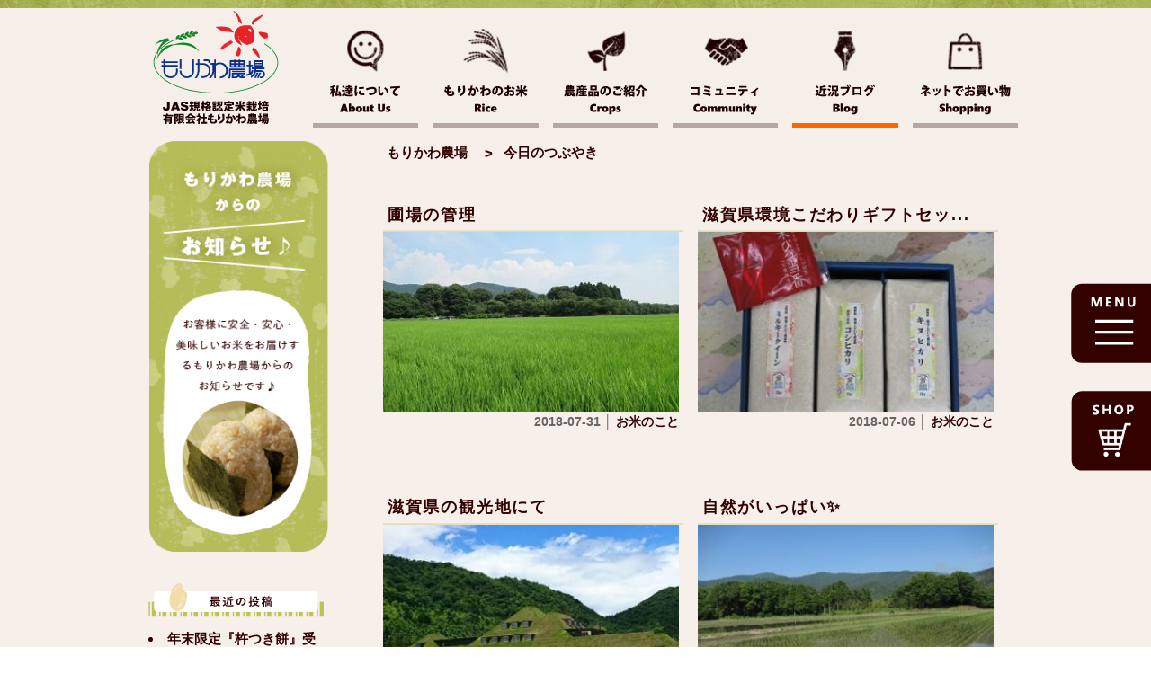

--- FILE ---
content_type: text/html; charset=UTF-8
request_url: https://www.m-noujou.co.jp/category/dairy/page/8/
body_size: 33615
content:
<!DOCTYPE html>
<html>
<head>
<!-- Google tag (gtag.js) -->
<script async src="https://www.googletagmanager.com/gtag/js?id=G-HXH0HR103D"></script>
<script>
  window.dataLayer = window.dataLayer || [];
  function gtag(){dataLayer.push(arguments);}
  gtag('js', new Date());

  gtag('config', 'G-HXH0HR103D');
</script>
	
	<meta name="viewport" content="width=device-width">
	<title>もりかわ農場</title>
	<meta charset="utf-8"/>
	<link rel="shortcut icon" href="https://www.m-noujou.co.jp/wp-content/themes/morikawa/images/favicon.png" />
	<link rel="stylesheet" type="text/css" href="https://www.m-noujou.co.jp/wp-content/themes/morikawa/css/style.css">
		<link rel="stylesheet" href="https://cdnjs.cloudflare.com/ajax/libs/animate.css/3.5.2/animate.min.css">
<script src="https://yubinbango.github.io/yubinbango/yubinbango.js" charset="UTF-8"></script>
<link rel="stylesheet" href="https://cdnjs.cloudflare.com/ajax/libs/drawer/3.2.2/css/drawer.min.css">
<!-- jquery & iScroll -->
<script src="https://ajax.googleapis.com/ajax/libs/jquery/1.11.3/jquery.min.js"></script>
<script src="https://cdnjs.cloudflare.com/ajax/libs/iScroll/5.2.0/iscroll.min.js"></script>
<!-- drawer.js -->
<script src="https://cdnjs.cloudflare.com/ajax/libs/drawer/3.2.2/js/drawer.min.js"></script>
<!-- <script src="https://ajax.googleapis.com/ajax/libs/jquery/1.11.3/jquery.min.js"></script> -->
<!-- <script src="https://ajax.googleapis.com/ajax/libs/jquery/3.2.1/jquery.min.js"></script> -->
	<script>
$(function() {
  //最初は全てのパネルを非表示に
  $('#panel > dd').hide();
  $('#panel > dt')
    .click(function(e){
 //選択したパネルを開く
      $('+dd', this).slideToggle(500);
    })
});
</script>
	<script>(function(html){html.className = html.className.replace(/\bno-js\b/,'js')})(document.documentElement);</script>
<title>今日のつぶやき | もりかわ農場 - Part 8</title>
	<style>img:is([sizes="auto" i], [sizes^="auto," i]) { contain-intrinsic-size: 3000px 1500px }</style>
	
		<!-- All in One SEO 4.9.3 - aioseo.com -->
	<meta name="robots" content="noindex, nofollow, max-image-preview:large" />
	<link rel="canonical" href="https://www.m-noujou.co.jp/category/dairy/page/8/" />
	<link rel="prev" href="https://www.m-noujou.co.jp/category/dairy/page/7/" />
	<link rel="next" href="https://www.m-noujou.co.jp/category/dairy/page/9/" />
	<meta name="generator" content="All in One SEO (AIOSEO) 4.9.3" />
		<script type="application/ld+json" class="aioseo-schema">
			{"@context":"https:\/\/schema.org","@graph":[{"@type":"BreadcrumbList","@id":"https:\/\/www.m-noujou.co.jp\/category\/dairy\/page\/8\/#breadcrumblist","itemListElement":[{"@type":"ListItem","@id":"https:\/\/www.m-noujou.co.jp#listItem","position":1,"name":"\u30db\u30fc\u30e0","item":"https:\/\/www.m-noujou.co.jp","nextItem":{"@type":"ListItem","@id":"https:\/\/www.m-noujou.co.jp\/category\/dairy\/#listItem","name":"\u4eca\u65e5\u306e\u3064\u3076\u3084\u304d"}},{"@type":"ListItem","@id":"https:\/\/www.m-noujou.co.jp\/category\/dairy\/#listItem","position":2,"name":"\u4eca\u65e5\u306e\u3064\u3076\u3084\u304d","item":"https:\/\/www.m-noujou.co.jp\/category\/dairy\/","nextItem":{"@type":"ListItem","@id":"https:\/\/www.m-noujou.co.jp\/category\/dairy\/page\/8#listItem","name":"\u30da\u30fc\u30b8 8"},"previousItem":{"@type":"ListItem","@id":"https:\/\/www.m-noujou.co.jp#listItem","name":"\u30db\u30fc\u30e0"}},{"@type":"ListItem","@id":"https:\/\/www.m-noujou.co.jp\/category\/dairy\/page\/8#listItem","position":3,"name":"\u30da\u30fc\u30b8 8","previousItem":{"@type":"ListItem","@id":"https:\/\/www.m-noujou.co.jp\/category\/dairy\/#listItem","name":"\u4eca\u65e5\u306e\u3064\u3076\u3084\u304d"}}]},{"@type":"CollectionPage","@id":"https:\/\/www.m-noujou.co.jp\/category\/dairy\/page\/8\/#collectionpage","url":"https:\/\/www.m-noujou.co.jp\/category\/dairy\/page\/8\/","name":"\u4eca\u65e5\u306e\u3064\u3076\u3084\u304d | \u3082\u308a\u304b\u308f\u8fb2\u5834 - Part 8","inLanguage":"ja","isPartOf":{"@id":"https:\/\/www.m-noujou.co.jp\/#website"},"breadcrumb":{"@id":"https:\/\/www.m-noujou.co.jp\/category\/dairy\/page\/8\/#breadcrumblist"}},{"@type":"Organization","@id":"https:\/\/www.m-noujou.co.jp\/#organization","name":"\u3082\u308a\u304b\u308f\u8fb2\u5834","description":"\u6301\u7d9a\u53ef\u80fd\u306a\u8fb2\u696d\u3092\u8ffd\u6c42\u3057\u3066\u3044\u308b\u6ecb\u8cc0\u770c\u6e56\u5317\u5730\u65b9\u306e\u8fb2\u696d\u751f\u7523\u6cd5\u4eba\u3067\u3059","url":"https:\/\/www.m-noujou.co.jp\/","logo":{"@type":"ImageObject","url":"https:\/\/www.m-noujou.co.jp\/wp-content\/uploads\/2022\/02\/logo_m_noujou.png","@id":"https:\/\/www.m-noujou.co.jp\/category\/dairy\/page\/8\/#organizationLogo","width":480,"height":480,"caption":"\u3082\u308a\u304b\u308f\u8fb2\u5834\u30ed\u30b4"},"image":{"@id":"https:\/\/www.m-noujou.co.jp\/category\/dairy\/page\/8\/#organizationLogo"}},{"@type":"WebSite","@id":"https:\/\/www.m-noujou.co.jp\/#website","url":"https:\/\/www.m-noujou.co.jp\/","name":"\u3082\u308a\u304b\u308f\u8fb2\u5834","description":"\u6301\u7d9a\u53ef\u80fd\u306a\u8fb2\u696d\u3092\u8ffd\u6c42\u3057\u3066\u3044\u308b\u6ecb\u8cc0\u770c\u6e56\u5317\u5730\u65b9\u306e\u8fb2\u696d\u751f\u7523\u6cd5\u4eba\u3067\u3059","inLanguage":"ja","publisher":{"@id":"https:\/\/www.m-noujou.co.jp\/#organization"}}]}
		</script>
		<!-- All in One SEO -->

<link rel="alternate" type="application/rss+xml" title="もりかわ農場 &raquo; フィード" href="https://www.m-noujou.co.jp/feed/" />
<link rel="alternate" type="application/rss+xml" title="もりかわ農場 &raquo; コメントフィード" href="https://www.m-noujou.co.jp/comments/feed/" />
<link rel="alternate" type="application/rss+xml" title="もりかわ農場 &raquo; 今日のつぶやき カテゴリーのフィード" href="https://www.m-noujou.co.jp/category/dairy/feed/" />
<script type="text/javascript">
/* <![CDATA[ */
window._wpemojiSettings = {"baseUrl":"https:\/\/s.w.org\/images\/core\/emoji\/16.0.1\/72x72\/","ext":".png","svgUrl":"https:\/\/s.w.org\/images\/core\/emoji\/16.0.1\/svg\/","svgExt":".svg","source":{"concatemoji":"https:\/\/www.m-noujou.co.jp\/wp-includes\/js\/wp-emoji-release.min.js?ver=6.8.3"}};
/*! This file is auto-generated */
!function(s,n){var o,i,e;function c(e){try{var t={supportTests:e,timestamp:(new Date).valueOf()};sessionStorage.setItem(o,JSON.stringify(t))}catch(e){}}function p(e,t,n){e.clearRect(0,0,e.canvas.width,e.canvas.height),e.fillText(t,0,0);var t=new Uint32Array(e.getImageData(0,0,e.canvas.width,e.canvas.height).data),a=(e.clearRect(0,0,e.canvas.width,e.canvas.height),e.fillText(n,0,0),new Uint32Array(e.getImageData(0,0,e.canvas.width,e.canvas.height).data));return t.every(function(e,t){return e===a[t]})}function u(e,t){e.clearRect(0,0,e.canvas.width,e.canvas.height),e.fillText(t,0,0);for(var n=e.getImageData(16,16,1,1),a=0;a<n.data.length;a++)if(0!==n.data[a])return!1;return!0}function f(e,t,n,a){switch(t){case"flag":return n(e,"\ud83c\udff3\ufe0f\u200d\u26a7\ufe0f","\ud83c\udff3\ufe0f\u200b\u26a7\ufe0f")?!1:!n(e,"\ud83c\udde8\ud83c\uddf6","\ud83c\udde8\u200b\ud83c\uddf6")&&!n(e,"\ud83c\udff4\udb40\udc67\udb40\udc62\udb40\udc65\udb40\udc6e\udb40\udc67\udb40\udc7f","\ud83c\udff4\u200b\udb40\udc67\u200b\udb40\udc62\u200b\udb40\udc65\u200b\udb40\udc6e\u200b\udb40\udc67\u200b\udb40\udc7f");case"emoji":return!a(e,"\ud83e\udedf")}return!1}function g(e,t,n,a){var r="undefined"!=typeof WorkerGlobalScope&&self instanceof WorkerGlobalScope?new OffscreenCanvas(300,150):s.createElement("canvas"),o=r.getContext("2d",{willReadFrequently:!0}),i=(o.textBaseline="top",o.font="600 32px Arial",{});return e.forEach(function(e){i[e]=t(o,e,n,a)}),i}function t(e){var t=s.createElement("script");t.src=e,t.defer=!0,s.head.appendChild(t)}"undefined"!=typeof Promise&&(o="wpEmojiSettingsSupports",i=["flag","emoji"],n.supports={everything:!0,everythingExceptFlag:!0},e=new Promise(function(e){s.addEventListener("DOMContentLoaded",e,{once:!0})}),new Promise(function(t){var n=function(){try{var e=JSON.parse(sessionStorage.getItem(o));if("object"==typeof e&&"number"==typeof e.timestamp&&(new Date).valueOf()<e.timestamp+604800&&"object"==typeof e.supportTests)return e.supportTests}catch(e){}return null}();if(!n){if("undefined"!=typeof Worker&&"undefined"!=typeof OffscreenCanvas&&"undefined"!=typeof URL&&URL.createObjectURL&&"undefined"!=typeof Blob)try{var e="postMessage("+g.toString()+"("+[JSON.stringify(i),f.toString(),p.toString(),u.toString()].join(",")+"));",a=new Blob([e],{type:"text/javascript"}),r=new Worker(URL.createObjectURL(a),{name:"wpTestEmojiSupports"});return void(r.onmessage=function(e){c(n=e.data),r.terminate(),t(n)})}catch(e){}c(n=g(i,f,p,u))}t(n)}).then(function(e){for(var t in e)n.supports[t]=e[t],n.supports.everything=n.supports.everything&&n.supports[t],"flag"!==t&&(n.supports.everythingExceptFlag=n.supports.everythingExceptFlag&&n.supports[t]);n.supports.everythingExceptFlag=n.supports.everythingExceptFlag&&!n.supports.flag,n.DOMReady=!1,n.readyCallback=function(){n.DOMReady=!0}}).then(function(){return e}).then(function(){var e;n.supports.everything||(n.readyCallback(),(e=n.source||{}).concatemoji?t(e.concatemoji):e.wpemoji&&e.twemoji&&(t(e.twemoji),t(e.wpemoji)))}))}((window,document),window._wpemojiSettings);
/* ]]> */
</script>
<style id='wp-emoji-styles-inline-css' type='text/css'>

	img.wp-smiley, img.emoji {
		display: inline !important;
		border: none !important;
		box-shadow: none !important;
		height: 1em !important;
		width: 1em !important;
		margin: 0 0.07em !important;
		vertical-align: -0.1em !important;
		background: none !important;
		padding: 0 !important;
	}
</style>
<link rel='stylesheet' id='wp-block-library-css' href='https://www.m-noujou.co.jp/wp-includes/css/dist/block-library/style.min.css?ver=6.8.3' type='text/css' media='all' />
<style id='classic-theme-styles-inline-css' type='text/css'>
/*! This file is auto-generated */
.wp-block-button__link{color:#fff;background-color:#32373c;border-radius:9999px;box-shadow:none;text-decoration:none;padding:calc(.667em + 2px) calc(1.333em + 2px);font-size:1.125em}.wp-block-file__button{background:#32373c;color:#fff;text-decoration:none}
</style>
<link rel='stylesheet' id='aioseo/css/src/vue/standalone/blocks/table-of-contents/global.scss-css' href='https://www.m-noujou.co.jp/wp-content/plugins/all-in-one-seo-pack/dist/Lite/assets/css/table-of-contents/global.e90f6d47.css?ver=4.9.3' type='text/css' media='all' />
<style id='global-styles-inline-css' type='text/css'>
:root{--wp--preset--aspect-ratio--square: 1;--wp--preset--aspect-ratio--4-3: 4/3;--wp--preset--aspect-ratio--3-4: 3/4;--wp--preset--aspect-ratio--3-2: 3/2;--wp--preset--aspect-ratio--2-3: 2/3;--wp--preset--aspect-ratio--16-9: 16/9;--wp--preset--aspect-ratio--9-16: 9/16;--wp--preset--color--black: #000000;--wp--preset--color--cyan-bluish-gray: #abb8c3;--wp--preset--color--white: #ffffff;--wp--preset--color--pale-pink: #f78da7;--wp--preset--color--vivid-red: #cf2e2e;--wp--preset--color--luminous-vivid-orange: #ff6900;--wp--preset--color--luminous-vivid-amber: #fcb900;--wp--preset--color--light-green-cyan: #7bdcb5;--wp--preset--color--vivid-green-cyan: #00d084;--wp--preset--color--pale-cyan-blue: #8ed1fc;--wp--preset--color--vivid-cyan-blue: #0693e3;--wp--preset--color--vivid-purple: #9b51e0;--wp--preset--gradient--vivid-cyan-blue-to-vivid-purple: linear-gradient(135deg,rgba(6,147,227,1) 0%,rgb(155,81,224) 100%);--wp--preset--gradient--light-green-cyan-to-vivid-green-cyan: linear-gradient(135deg,rgb(122,220,180) 0%,rgb(0,208,130) 100%);--wp--preset--gradient--luminous-vivid-amber-to-luminous-vivid-orange: linear-gradient(135deg,rgba(252,185,0,1) 0%,rgba(255,105,0,1) 100%);--wp--preset--gradient--luminous-vivid-orange-to-vivid-red: linear-gradient(135deg,rgba(255,105,0,1) 0%,rgb(207,46,46) 100%);--wp--preset--gradient--very-light-gray-to-cyan-bluish-gray: linear-gradient(135deg,rgb(238,238,238) 0%,rgb(169,184,195) 100%);--wp--preset--gradient--cool-to-warm-spectrum: linear-gradient(135deg,rgb(74,234,220) 0%,rgb(151,120,209) 20%,rgb(207,42,186) 40%,rgb(238,44,130) 60%,rgb(251,105,98) 80%,rgb(254,248,76) 100%);--wp--preset--gradient--blush-light-purple: linear-gradient(135deg,rgb(255,206,236) 0%,rgb(152,150,240) 100%);--wp--preset--gradient--blush-bordeaux: linear-gradient(135deg,rgb(254,205,165) 0%,rgb(254,45,45) 50%,rgb(107,0,62) 100%);--wp--preset--gradient--luminous-dusk: linear-gradient(135deg,rgb(255,203,112) 0%,rgb(199,81,192) 50%,rgb(65,88,208) 100%);--wp--preset--gradient--pale-ocean: linear-gradient(135deg,rgb(255,245,203) 0%,rgb(182,227,212) 50%,rgb(51,167,181) 100%);--wp--preset--gradient--electric-grass: linear-gradient(135deg,rgb(202,248,128) 0%,rgb(113,206,126) 100%);--wp--preset--gradient--midnight: linear-gradient(135deg,rgb(2,3,129) 0%,rgb(40,116,252) 100%);--wp--preset--font-size--small: 13px;--wp--preset--font-size--medium: 20px;--wp--preset--font-size--large: 36px;--wp--preset--font-size--x-large: 42px;--wp--preset--spacing--20: 0.44rem;--wp--preset--spacing--30: 0.67rem;--wp--preset--spacing--40: 1rem;--wp--preset--spacing--50: 1.5rem;--wp--preset--spacing--60: 2.25rem;--wp--preset--spacing--70: 3.38rem;--wp--preset--spacing--80: 5.06rem;--wp--preset--shadow--natural: 6px 6px 9px rgba(0, 0, 0, 0.2);--wp--preset--shadow--deep: 12px 12px 50px rgba(0, 0, 0, 0.4);--wp--preset--shadow--sharp: 6px 6px 0px rgba(0, 0, 0, 0.2);--wp--preset--shadow--outlined: 6px 6px 0px -3px rgba(255, 255, 255, 1), 6px 6px rgba(0, 0, 0, 1);--wp--preset--shadow--crisp: 6px 6px 0px rgba(0, 0, 0, 1);}:where(.is-layout-flex){gap: 0.5em;}:where(.is-layout-grid){gap: 0.5em;}body .is-layout-flex{display: flex;}.is-layout-flex{flex-wrap: wrap;align-items: center;}.is-layout-flex > :is(*, div){margin: 0;}body .is-layout-grid{display: grid;}.is-layout-grid > :is(*, div){margin: 0;}:where(.wp-block-columns.is-layout-flex){gap: 2em;}:where(.wp-block-columns.is-layout-grid){gap: 2em;}:where(.wp-block-post-template.is-layout-flex){gap: 1.25em;}:where(.wp-block-post-template.is-layout-grid){gap: 1.25em;}.has-black-color{color: var(--wp--preset--color--black) !important;}.has-cyan-bluish-gray-color{color: var(--wp--preset--color--cyan-bluish-gray) !important;}.has-white-color{color: var(--wp--preset--color--white) !important;}.has-pale-pink-color{color: var(--wp--preset--color--pale-pink) !important;}.has-vivid-red-color{color: var(--wp--preset--color--vivid-red) !important;}.has-luminous-vivid-orange-color{color: var(--wp--preset--color--luminous-vivid-orange) !important;}.has-luminous-vivid-amber-color{color: var(--wp--preset--color--luminous-vivid-amber) !important;}.has-light-green-cyan-color{color: var(--wp--preset--color--light-green-cyan) !important;}.has-vivid-green-cyan-color{color: var(--wp--preset--color--vivid-green-cyan) !important;}.has-pale-cyan-blue-color{color: var(--wp--preset--color--pale-cyan-blue) !important;}.has-vivid-cyan-blue-color{color: var(--wp--preset--color--vivid-cyan-blue) !important;}.has-vivid-purple-color{color: var(--wp--preset--color--vivid-purple) !important;}.has-black-background-color{background-color: var(--wp--preset--color--black) !important;}.has-cyan-bluish-gray-background-color{background-color: var(--wp--preset--color--cyan-bluish-gray) !important;}.has-white-background-color{background-color: var(--wp--preset--color--white) !important;}.has-pale-pink-background-color{background-color: var(--wp--preset--color--pale-pink) !important;}.has-vivid-red-background-color{background-color: var(--wp--preset--color--vivid-red) !important;}.has-luminous-vivid-orange-background-color{background-color: var(--wp--preset--color--luminous-vivid-orange) !important;}.has-luminous-vivid-amber-background-color{background-color: var(--wp--preset--color--luminous-vivid-amber) !important;}.has-light-green-cyan-background-color{background-color: var(--wp--preset--color--light-green-cyan) !important;}.has-vivid-green-cyan-background-color{background-color: var(--wp--preset--color--vivid-green-cyan) !important;}.has-pale-cyan-blue-background-color{background-color: var(--wp--preset--color--pale-cyan-blue) !important;}.has-vivid-cyan-blue-background-color{background-color: var(--wp--preset--color--vivid-cyan-blue) !important;}.has-vivid-purple-background-color{background-color: var(--wp--preset--color--vivid-purple) !important;}.has-black-border-color{border-color: var(--wp--preset--color--black) !important;}.has-cyan-bluish-gray-border-color{border-color: var(--wp--preset--color--cyan-bluish-gray) !important;}.has-white-border-color{border-color: var(--wp--preset--color--white) !important;}.has-pale-pink-border-color{border-color: var(--wp--preset--color--pale-pink) !important;}.has-vivid-red-border-color{border-color: var(--wp--preset--color--vivid-red) !important;}.has-luminous-vivid-orange-border-color{border-color: var(--wp--preset--color--luminous-vivid-orange) !important;}.has-luminous-vivid-amber-border-color{border-color: var(--wp--preset--color--luminous-vivid-amber) !important;}.has-light-green-cyan-border-color{border-color: var(--wp--preset--color--light-green-cyan) !important;}.has-vivid-green-cyan-border-color{border-color: var(--wp--preset--color--vivid-green-cyan) !important;}.has-pale-cyan-blue-border-color{border-color: var(--wp--preset--color--pale-cyan-blue) !important;}.has-vivid-cyan-blue-border-color{border-color: var(--wp--preset--color--vivid-cyan-blue) !important;}.has-vivid-purple-border-color{border-color: var(--wp--preset--color--vivid-purple) !important;}.has-vivid-cyan-blue-to-vivid-purple-gradient-background{background: var(--wp--preset--gradient--vivid-cyan-blue-to-vivid-purple) !important;}.has-light-green-cyan-to-vivid-green-cyan-gradient-background{background: var(--wp--preset--gradient--light-green-cyan-to-vivid-green-cyan) !important;}.has-luminous-vivid-amber-to-luminous-vivid-orange-gradient-background{background: var(--wp--preset--gradient--luminous-vivid-amber-to-luminous-vivid-orange) !important;}.has-luminous-vivid-orange-to-vivid-red-gradient-background{background: var(--wp--preset--gradient--luminous-vivid-orange-to-vivid-red) !important;}.has-very-light-gray-to-cyan-bluish-gray-gradient-background{background: var(--wp--preset--gradient--very-light-gray-to-cyan-bluish-gray) !important;}.has-cool-to-warm-spectrum-gradient-background{background: var(--wp--preset--gradient--cool-to-warm-spectrum) !important;}.has-blush-light-purple-gradient-background{background: var(--wp--preset--gradient--blush-light-purple) !important;}.has-blush-bordeaux-gradient-background{background: var(--wp--preset--gradient--blush-bordeaux) !important;}.has-luminous-dusk-gradient-background{background: var(--wp--preset--gradient--luminous-dusk) !important;}.has-pale-ocean-gradient-background{background: var(--wp--preset--gradient--pale-ocean) !important;}.has-electric-grass-gradient-background{background: var(--wp--preset--gradient--electric-grass) !important;}.has-midnight-gradient-background{background: var(--wp--preset--gradient--midnight) !important;}.has-small-font-size{font-size: var(--wp--preset--font-size--small) !important;}.has-medium-font-size{font-size: var(--wp--preset--font-size--medium) !important;}.has-large-font-size{font-size: var(--wp--preset--font-size--large) !important;}.has-x-large-font-size{font-size: var(--wp--preset--font-size--x-large) !important;}
:where(.wp-block-post-template.is-layout-flex){gap: 1.25em;}:where(.wp-block-post-template.is-layout-grid){gap: 1.25em;}
:where(.wp-block-columns.is-layout-flex){gap: 2em;}:where(.wp-block-columns.is-layout-grid){gap: 2em;}
:root :where(.wp-block-pullquote){font-size: 1.5em;line-height: 1.6;}
</style>
<link rel='stylesheet' id='contact-form-7-css' href='https://www.m-noujou.co.jp/wp-content/plugins/contact-form-7/includes/css/styles.css?ver=6.1.4' type='text/css' media='all' />
<link rel='stylesheet' id='twentyseventeen-style-css' href='https://www.m-noujou.co.jp/wp-content/themes/morikawa/style.css?ver=6.8.3' type='text/css' media='all' />
<!--[if lt IE 9]>
<link rel='stylesheet' id='twentyseventeen-ie8-css' href='https://www.m-noujou.co.jp/wp-content/themes/morikawa/assets/css/ie8.css?ver=1.0' type='text/css' media='all' />
<![endif]-->
<!--[if lt IE 9]>
<script type="text/javascript" src="https://www.m-noujou.co.jp/wp-content/themes/morikawa/assets/js/html5.js?ver=3.7.3" id="html5-js"></script>
<![endif]-->
<link rel="https://api.w.org/" href="https://www.m-noujou.co.jp/wp-json/" /><link rel="alternate" title="JSON" type="application/json" href="https://www.m-noujou.co.jp/wp-json/wp/v2/categories/6" /><link rel="EditURI" type="application/rsd+xml" title="RSD" href="https://www.m-noujou.co.jp/xmlrpc.php?rsd" />
<meta name="generator" content="WordPress 6.8.3" />
  <link rel="stylesheet" href="https://cdnjs.cloudflare.com/ajax/libs/Swiper/4.1.6/css/swiper.min.css" />
  <script src="https://cdnjs.cloudflare.com/ajax/libs/Swiper/4.1.6/js/swiper.min.js"></script>
  <script type="text/javascript" src="https://www.m-noujou.co.jp/wp-content/themes/morikawa/js/Swiper/Swiper.js"></script>
  <script type="text/javascript" src="https://www.m-noujou.co.jp/wp-content/themes/morikawa/js/main/Fade.js"></script>

<style>
/* ページ番号リンク */
p.pagenum	{text-align: center}
p.pagenum a, p.pagenum span
	{padding: 3px 6px;
	color: #ffffff}
p.pagenum a	{background-color: #78982b}
p.pagenum span	{background-color: #a7d043}
	
section#recent-posts-2 ul li {
    list-style-type: disc!important;
	list-style-position: inside;
	}

.cat-item-7, .cat-item-8,.cat-item-9, .cat-item-10,.cat-item-11 {
	text-indent: 1rem!important;
}
	
li.cat-item-7 a, li.cat-item-8 a, li.cat-item-9 a,  li.cat-item-10 a, li.cat-item-11 a {
	text-indent: 1rem!important;
	color: #6b421a;
}


</style>	

	</head>
	
	<body>
<header>
	<div　id="pagetop" class="l-header c-outline">
		<div class="l-header__blank">
			<img src="https://www.m-noujou.co.jp/wp-content/themes/morikawa/images/line_header.png">
		</div>
		<!-- ハンバーガーボタン -->
		<div id="nav-drawer">
      <input id="nav-input" type="checkbox" class="nav-unshown">
      <label id="nav-open" for="nav-input"><img src="https://www.m-noujou.co.jp/wp-content/themes/morikawa/images/SVG/00_side_menu.svg"></label>
      <a id="nav-shop" href="http://morikawa-farm.shop-pro.jp" target="_blank" rel="noopener"><img src="https://www.m-noujou.co.jp/wp-content/themes/morikawa/images/SVG/00_side_shop.svg"></a>
      <label class="nav-unshown" id="nav-close" for="nav-input"></label>
      <div id="nav-content">
	    	<nav class="drawer-nav" role="navigation">
		      <ul class="drawer-menu l-drawer__menu">
		        <li class="l-drawer__menu-sub"><a class="drawer-brand" href="https://www.m-noujou.co.jp/">ホーム</a></li>
		        <li class="l-drawer__menu-sub"><a class="drawer-brand" href="http://morikawa-farm.shop-pro.jp" target="_blank" rel="noopener">ネットでお買い物</a></li>
		        <li class="l-drawer__menu-sub"><a class="drawer-brand" href="https://www.m-noujou.co.jp/about-us/">私達について</a></li>
		        <li class="l-drawer__menu-sub"><a class="drawer-brand" href="https://www.m-noujou.co.jp/rice/">もりかわのお米</a></li>
		        <li class="l-drawer__menu-sub"><a class="drawer-brand" href="https://www.m-noujou.co.jp/crops/">農産物のご紹介</a></li>
		        <li class="l-drawer__menu-sub"><a class="drawer-brand" href="https://www.m-noujou.co.jp/community/">コミュニティ</a></li>
				  
		        <li class="l-drawer__menu-sub">
					<a class="drawer-brand" href="https://www.m-noujou.co.jp/category/news/">お知らせ</a></li>
				  
		        <li class="l-drawer__menu-sub">
					<a class="drawer-brand" href="https://www.m-noujou.co.jp/category/dairy/">近況ブログ</a></li>
				  
		        <li class="l-drawer__menu-sub"><a class="drawer-brand" href="https://www.m-noujou.co.jp/recruitment/">採用情報</a></li>
		        <li class="l-drawer__menu-sub"><a class="drawer-brand" href="https://www.m-noujou.co.jp/company-overview/">会社概要</a></li>
		      </ul>
		    </nav>
		  </div>
  	</div>
		<div class="c-contents__pc l-header__flex">
			<div class="l-header__logo">
				<a class="l-header__logo-a" href="https://www.m-noujou.co.jp/">
				<img class="l-header__img-logo" src="https://www.m-noujou.co.jp/wp-content/themes/morikawa/images/SVG/logo_morikawa_noujou_1.svg"></a>
			</div>
			<div id="gmenu" class="l-header__nav">
				<div class="l-header__nav-1">
					<a href="https://www.m-noujou.co.jp/about-us/">
						<img class="l-header__img-logo" src="https://www.m-noujou.co.jp/wp-content/themes/morikawa/images/SVG/navi_001.svg"></a>
				</div>
				<div class="l-header__nav-2">
					<a href="https://www.m-noujou.co.jp/rice/">
						<img class="l-header__img-logo" src="https://www.m-noujou.co.jp/wp-content/themes/morikawa/images/SVG/navi_002.svg"></a>
				</div>
				<div class="l-header__nav-3">
					<a href="https://www.m-noujou.co.jp/crops/">
					<img class="l-header__img-logo" src="https://www.m-noujou.co.jp/wp-content/themes/morikawa/images/SVG/navi_003.svg"></a>
				</div>
				<div class="l-header__nav-4">
					<a href="https://www.m-noujou.co.jp/community/">
					<img class="l-header__img-logo" src="https://www.m-noujou.co.jp/wp-content/themes/morikawa/images/SVG/navi_004.svg"></a>
				</div>
				<div class="l-header__nav-5">
					<a href="https://www.m-noujou.co.jp/category/dairy/">
					<img class="l-header__img-logo" src="https://www.m-noujou.co.jp/wp-content/themes/morikawa/images/SVG/navi_005.svg"></a>
				</div>
				<div class="l-header__nav-6"><a href="http://morikawa-farm.shop-pro.jp" target="_blank" rel="noopener">
					<img class="l-header__img-logo" src="https://www.m-noujou.co.jp/wp-content/themes/morikawa/images/SVG/navi_006.svg"></a>
				</div>
			</div>
		</div>
	</div>
</header>
<main class="c-main"><style>
	.l-blog__thumbnail {
    overflow: hidden;
    height: 200px;
}

	
	
	@media (min-width: 979px) {
		.c-dairy {
			display: block;
			width: 47%;
			float: left;
			padding: 1.5%;
		}
	}
	</style>



<div class="c-outline l-blog blog-area">
	<div class="c-contents-blog c-flex__row">
		
<div class="c-blog__sidebar c-flex__column">
<div class="l-sidebar__mainimage">
							<img src="https://www.m-noujou.co.jp/wp-content/themes/morikawa/images/07_ttl_osirase.png">
	</div>
<div class="l-sidebar__content">
	
		<section id="recent-posts-2" class="widget widget_recent_entries">
		<img class="l-sidebar__titleimage" src="https://www.m-noujou.co.jp/wp-content/themes/morikawa/images/SVG/07_ttl_01_recent.svg" alt="">
		<ul>
											<li>
					<a href="https://www.m-noujou.co.jp/2025/12/08/motihanbai20/">年末限定『杵つき餅』受注販売のお知らせ</a>
									</li>
											<li>
					<a href="https://www.m-noujou.co.jp/2025/12/06/nenmatu2025/">年末年始の営業のご案内</a>
									</li>
											<li>
					<a href="https://www.m-noujou.co.jp/2025/10/02/sinmai202510/">お米の販売に関してのお知らせ</a>
									</li>
											<li>
					<a href="https://www.m-noujou.co.jp/2025/10/02/onlineonegai/">【オンラインショップご利用の際のお願い】</a>
									</li>
											<li>
					<a href="https://www.m-noujou.co.jp/2025/08/30/sinmai202508/">新米の販売時期について</a>
									</li>
					</ul>

		</section><section id="categories-2" class="widget widget_categories"><img class="l-sidebar__titleimage" src="https://www.m-noujou.co.jp/wp-content/themes/morikawa/images/SVG/07_ttl_02_category.svg" alt="">
			<ul>
					<li class="cat-item cat-item-3"><a href="https://www.m-noujou.co.jp/category/news/">お知らせ</a>
</li>
	<li class="cat-item cat-item-6 current-cat"><a aria-current="page" href="https://www.m-noujou.co.jp/category/dairy/">今日のつぶやき</a>
<ul class='children'>
	<li class="cat-item cat-item-8"><a href="https://www.m-noujou.co.jp/category/dairy/marche-market/">イベント・マルシェ</a>
</li>
	<li class="cat-item cat-item-7"><a href="https://www.m-noujou.co.jp/category/dairy/rice-paddy/">お米のこと</a>
</li>
	<li class="cat-item cat-item-11"><a href="https://www.m-noujou.co.jp/category/dairy/etc/">その他あれこれ</a>
</li>
	<li class="cat-item cat-item-9"><a href="https://www.m-noujou.co.jp/category/dairy/beans-fruits/">果樹・野菜・加工品など</a>
</li>
	<li class="cat-item cat-item-10"><a href="https://www.m-noujou.co.jp/category/dairy/dairy-dairy/">身近な出来事</a>
</li>
</ul>
</li>
	<li class="cat-item cat-item-4"><a href="https://www.m-noujou.co.jp/category/m_dayori/">農場だより</a>
</li>
			</ul>

			</section><section id="archives-2" class="widget widget_archive"><img class="l-sidebar__titleimage" src="https://www.m-noujou.co.jp/wp-content/themes/morikawa/images/SVG/07_ttl_03_kakokiji.svg" alt="">		<label class="screen-reader-text" for="archives-dropdown-2"><img class="l-sidebar__titleimage" src="https://www.m-noujou.co.jp/wp-content/themes/morikawa/images/SVG/07_ttl_03_kakokiji.svg" alt=""></label>
		<select id="archives-dropdown-2" name="archive-dropdown">
			
			<option value="">月を選択</option>
				<option value='https://www.m-noujou.co.jp/2025/12/'> 2025年12月 </option>
	<option value='https://www.m-noujou.co.jp/2025/10/'> 2025年10月 </option>
	<option value='https://www.m-noujou.co.jp/2025/08/'> 2025年8月 </option>
	<option value='https://www.m-noujou.co.jp/2025/02/'> 2025年2月 </option>
	<option value='https://www.m-noujou.co.jp/2024/12/'> 2024年12月 </option>
	<option value='https://www.m-noujou.co.jp/2024/09/'> 2024年9月 </option>
	<option value='https://www.m-noujou.co.jp/2024/08/'> 2024年8月 </option>
	<option value='https://www.m-noujou.co.jp/2024/06/'> 2024年6月 </option>
	<option value='https://www.m-noujou.co.jp/2024/02/'> 2024年2月 </option>
	<option value='https://www.m-noujou.co.jp/2024/01/'> 2024年1月 </option>
	<option value='https://www.m-noujou.co.jp/2023/12/'> 2023年12月 </option>
	<option value='https://www.m-noujou.co.jp/2023/11/'> 2023年11月 </option>
	<option value='https://www.m-noujou.co.jp/2023/09/'> 2023年9月 </option>
	<option value='https://www.m-noujou.co.jp/2023/08/'> 2023年8月 </option>
	<option value='https://www.m-noujou.co.jp/2023/07/'> 2023年7月 </option>
	<option value='https://www.m-noujou.co.jp/2023/05/'> 2023年5月 </option>
	<option value='https://www.m-noujou.co.jp/2023/04/'> 2023年4月 </option>
	<option value='https://www.m-noujou.co.jp/2023/01/'> 2023年1月 </option>
	<option value='https://www.m-noujou.co.jp/2022/12/'> 2022年12月 </option>
	<option value='https://www.m-noujou.co.jp/2022/11/'> 2022年11月 </option>
	<option value='https://www.m-noujou.co.jp/2022/09/'> 2022年9月 </option>
	<option value='https://www.m-noujou.co.jp/2022/08/'> 2022年8月 </option>
	<option value='https://www.m-noujou.co.jp/2022/07/'> 2022年7月 </option>
	<option value='https://www.m-noujou.co.jp/2022/06/'> 2022年6月 </option>
	<option value='https://www.m-noujou.co.jp/2022/04/'> 2022年4月 </option>
	<option value='https://www.m-noujou.co.jp/2022/01/'> 2022年1月 </option>
	<option value='https://www.m-noujou.co.jp/2021/12/'> 2021年12月 </option>
	<option value='https://www.m-noujou.co.jp/2021/11/'> 2021年11月 </option>
	<option value='https://www.m-noujou.co.jp/2021/09/'> 2021年9月 </option>
	<option value='https://www.m-noujou.co.jp/2021/07/'> 2021年7月 </option>
	<option value='https://www.m-noujou.co.jp/2021/06/'> 2021年6月 </option>
	<option value='https://www.m-noujou.co.jp/2021/04/'> 2021年4月 </option>
	<option value='https://www.m-noujou.co.jp/2021/03/'> 2021年3月 </option>
	<option value='https://www.m-noujou.co.jp/2021/02/'> 2021年2月 </option>
	<option value='https://www.m-noujou.co.jp/2020/12/'> 2020年12月 </option>
	<option value='https://www.m-noujou.co.jp/2020/11/'> 2020年11月 </option>
	<option value='https://www.m-noujou.co.jp/2020/10/'> 2020年10月 </option>
	<option value='https://www.m-noujou.co.jp/2020/09/'> 2020年9月 </option>
	<option value='https://www.m-noujou.co.jp/2020/08/'> 2020年8月 </option>
	<option value='https://www.m-noujou.co.jp/2020/07/'> 2020年7月 </option>
	<option value='https://www.m-noujou.co.jp/2020/06/'> 2020年6月 </option>
	<option value='https://www.m-noujou.co.jp/2020/05/'> 2020年5月 </option>
	<option value='https://www.m-noujou.co.jp/2020/04/'> 2020年4月 </option>
	<option value='https://www.m-noujou.co.jp/2020/03/'> 2020年3月 </option>
	<option value='https://www.m-noujou.co.jp/2020/02/'> 2020年2月 </option>
	<option value='https://www.m-noujou.co.jp/2020/01/'> 2020年1月 </option>
	<option value='https://www.m-noujou.co.jp/2019/12/'> 2019年12月 </option>
	<option value='https://www.m-noujou.co.jp/2019/11/'> 2019年11月 </option>
	<option value='https://www.m-noujou.co.jp/2019/10/'> 2019年10月 </option>
	<option value='https://www.m-noujou.co.jp/2019/09/'> 2019年9月 </option>
	<option value='https://www.m-noujou.co.jp/2019/08/'> 2019年8月 </option>
	<option value='https://www.m-noujou.co.jp/2019/07/'> 2019年7月 </option>
	<option value='https://www.m-noujou.co.jp/2019/06/'> 2019年6月 </option>
	<option value='https://www.m-noujou.co.jp/2019/05/'> 2019年5月 </option>
	<option value='https://www.m-noujou.co.jp/2019/04/'> 2019年4月 </option>
	<option value='https://www.m-noujou.co.jp/2019/03/'> 2019年3月 </option>
	<option value='https://www.m-noujou.co.jp/2019/02/'> 2019年2月 </option>
	<option value='https://www.m-noujou.co.jp/2019/01/'> 2019年1月 </option>
	<option value='https://www.m-noujou.co.jp/2018/12/'> 2018年12月 </option>
	<option value='https://www.m-noujou.co.jp/2018/11/'> 2018年11月 </option>
	<option value='https://www.m-noujou.co.jp/2018/10/'> 2018年10月 </option>
	<option value='https://www.m-noujou.co.jp/2018/09/'> 2018年9月 </option>
	<option value='https://www.m-noujou.co.jp/2018/08/'> 2018年8月 </option>
	<option value='https://www.m-noujou.co.jp/2018/07/'> 2018年7月 </option>
	<option value='https://www.m-noujou.co.jp/2018/06/'> 2018年6月 </option>
	<option value='https://www.m-noujou.co.jp/2018/05/'> 2018年5月 </option>
	<option value='https://www.m-noujou.co.jp/2018/04/'> 2018年4月 </option>
	<option value='https://www.m-noujou.co.jp/2018/03/'> 2018年3月 </option>
	<option value='https://www.m-noujou.co.jp/2018/01/'> 2018年1月 </option>
	<option value='https://www.m-noujou.co.jp/2017/12/'> 2017年12月 </option>
	<option value='https://www.m-noujou.co.jp/2017/10/'> 2017年10月 </option>
	<option value='https://www.m-noujou.co.jp/2017/08/'> 2017年8月 </option>
	<option value='https://www.m-noujou.co.jp/2017/06/'> 2017年6月 </option>
	<option value='https://www.m-noujou.co.jp/2017/05/'> 2017年5月 </option>

		</select>

			<script type="text/javascript">
/* <![CDATA[ */

(function() {
	var dropdown = document.getElementById( "archives-dropdown-2" );
	function onSelectChange() {
		if ( dropdown.options[ dropdown.selectedIndex ].value !== '' ) {
			document.location.href = this.options[ this.selectedIndex ].value;
		}
	}
	dropdown.onchange = onSelectChange;
})();

/* ]]> */
</script>
</section><section id="custom_html-2" class="widget_text widget widget_custom_html"><div class="textwidget custom-html-widget"><br>
<p style="margin: :5% auto 5% 5%!impotant;">2018年5月以前のブログは<br>
<a href="http://morikawanoujou.blog123.fc2.com/" target="_blank" rel="noopener"><span style="color:#6b421a">こちら(FC2)</span></a>です。</p>
<br>	
</div></section><section id="search-2" class="widget widget_search"><img class="l-sidebar__titleimage" src="https://www.m-noujou.co.jp/wp-content/themes/morikawa/images/SVG/07_ttl_05_kensaku.svg" alt="">

<form role="search" method="get" class="search-form" action="https://www.m-noujou.co.jp/">
	<label for="search-form-6973779e51892">
		<span class="screen-reader-text">検索:</span>
	</label>
	<input type="search" id="search-form-6973779e51892" class="search-field" placeholder="検索&hellip;" value="" name="s" />
	<button type="submit" class="search-submit"><img src="https://www.m-noujou.co.jp/wp-content/themes/morikawa/images/icon_musimegame.png"><span class="screen-reader-text">検索</span></button>
</form>
</section></div>
</div>
		<div class="c-blog__main">
			<div class="breadcrumbs">
			  <!-- Breadcrumb NavXT 7.4.1 -->
<span property="itemListElement" typeof="ListItem"><a property="item" typeof="WebPage" title="もりかわ農場へ移動" href="https://www.m-noujou.co.jp" class="home"><span property="name">もりかわ農場</span></a><meta property="position" content="1"></span> &gt; <span property="itemListElement" typeof="ListItem"><span property="name">今日のつぶやき</span><meta property="position" content="2"></span>			</div>			

			

						<div class="l-blog__box c-flex__column c-dairy">
				<div class="l-blog__title">
					<a href="https://www.m-noujou.co.jp/2018/07/31/%e5%9c%83%e5%a0%b4%e3%81%ae%e7%ae%a1%e7%90%86/" title="圃場の管理">

						圃場の管理					</a>
				</div>
								<div class="l-blog__thumbnail">
					<a href="https://www.m-noujou.co.jp/2018/07/31/%e5%9c%83%e5%a0%b4%e3%81%ae%e7%ae%a1%e7%90%86/" title="圃場の管理">
						<img width="312" height="200" src="https://www.m-noujou.co.jp/wp-content/uploads/2018/07/20180726_2-312x200.jpg" class="attachment-diary_thumbnail size-diary_thumbnail wp-post-image" alt="" decoding="async" loading="lazy" sizes="(max-width: 767px) 89vw, (max-width: 1000px) 54vw, (max-width: 1071px) 543px, 580px" />					</a>
				</div>
								<!-- <div class="l-blog__content">
							<p>　今年は暑い日が多く、田んぼの水がすぐに干上がってしまいます。<br />
　稲が枯れないよう、スタッフがしっかりと水管理をしています。<br />
　こまめにパトロールをして、田んぼの土の状態をチェック！<br />
&nbsp;<br />
&nbsp;&nbsp;&nbsp;&nbsp;&nbsp;&nbsp;<img loading="lazy" decoding="async" src="https://www.m-noujou.co.jp/wp-content/uploads/2018/07/20180726_2.jpg" alt="" width="312" height="234" class="alignleft size-full wp-image-516" srcset="https://www.m-noujou.co.jp/wp-content/uploads/2018/07/20180726_2.jpg 312w, https://www.m-noujou.co.jp/wp-content/uploads/2018/07/20180726_2-300x225.jpg 300w" sizes="auto, (max-width: 312px) 100vw, 312px" /><br />
&nbsp;<br />
&nbsp;&nbsp;&nbsp;&nbsp;&nbsp;&nbsp;<img loading="lazy" decoding="async" src="https://www.m-noujou.co.jp/wp-content/uploads/2018/07/20180726_3.jpg" alt="" width="319" height="231" class="alignleft size-full wp-image-517" srcset="https://www.m-noujou.co.jp/wp-content/uploads/2018/07/20180726_3.jpg 319w, https://www.m-noujou.co.jp/wp-content/uploads/2018/07/20180726_3-300x217.jpg 300w" sizes="auto, (max-width: 319px) 100vw, 319px" /><br />
&nbsp;<br />
　青々とした、元気な稲が育っています。<br />
　田んぼの間を流れている小さな川に魚がいました！<br />
&nbsp;<br />
&nbsp;&nbsp;&nbsp;&nbsp;&nbsp;&nbsp;<img loading="lazy" decoding="async" src="https://www.m-noujou.co.jp/wp-content/uploads/2018/07/20180726_4.jpg" alt="" width="303" height="218" class="alignleft size-full wp-image-518" srcset="https://www.m-noujou.co.jp/wp-content/uploads/2018/07/20180726_4.jpg 303w, https://www.m-noujou.co.jp/wp-content/uploads/2018/07/20180726_4-300x216.jpg 300w" sizes="auto, (max-width: 303px) 100vw, 303px" /><br />
&nbsp;<br />
　ものすごく見にくいですが、この3つの青い丸の中に小魚が5匹います。<br />
　川に魚がいるということは、水がキレイだって事ですね　(^^)<br />
&nbsp;<br />
　この時期、草がすぐに生えてきます。<br />
　女性のパートさんが頑張って除草作業をしてくれています。　<br />
&nbsp;<br />
&nbsp;&nbsp;&nbsp;&nbsp;&nbsp;&nbsp;<img loading="lazy" decoding="async" src="https://www.m-noujou.co.jp/wp-content/uploads/2018/07/20180726_1.jpg" alt="" width="312" height="234" class="alignleft size-full wp-image-515" srcset="https://www.m-noujou.co.jp/wp-content/uploads/2018/07/20180726_1.jpg 312w, https://www.m-noujou.co.jp/wp-content/uploads/2018/07/20180726_1-300x225.jpg 300w" sizes="auto, (max-width: 312px) 100vw, 312px" /><br />
&nbsp;<br />
　男性スタッフも暑い中、頑張っています！<br />
　あと1ヶ月ぐらいすると稲刈りが始まります！！</p>
						</div> -->
				<div class="l-blog__tag">
					2018-07-31 │
					<a href="https://www.m-noujou.co.jp/category/dairy/rice-paddy/" rel="category tag">お米のこと</a>				</div>
			</div>
			<!-- /.post -->
						<div class="l-blog__box c-flex__column c-dairy">
				<div class="l-blog__title">
					<a href="https://www.m-noujou.co.jp/2018/07/06/%e6%bb%8b%e8%b3%80%e7%9c%8c%e7%92%b0%e5%a2%83%e3%81%93%e3%81%a0%e3%82%8f%e3%82%8a%e3%82%ae%e3%83%95%e3%83%88%e3%82%bb%e3%83%83%e3%83%88/" title="滋賀県環境こだわりギフトセット">

						滋賀県環境こだわりギフトセッ...					</a>
				</div>
								<div class="l-blog__thumbnail">
					<a href="https://www.m-noujou.co.jp/2018/07/06/%e6%bb%8b%e8%b3%80%e7%9c%8c%e7%92%b0%e5%a2%83%e3%81%93%e3%81%a0%e3%82%8f%e3%82%8a%e3%82%ae%e3%83%95%e3%83%88%e3%82%bb%e3%83%83%e3%83%88/" title="滋賀県環境こだわりギフトセット">
						<img width="320" height="200" src="https://www.m-noujou.co.jp/wp-content/uploads/2018/07/贈答用-1-320x200.jpg" class="attachment-diary_thumbnail size-diary_thumbnail wp-post-image" alt="" decoding="async" loading="lazy" sizes="(max-width: 767px) 89vw, (max-width: 1000px) 54vw, (max-width: 1071px) 543px, 580px" />					</a>
				</div>
								<!-- <div class="l-blog__content">
							<p> ７月になりましたね！<br />
&nbsp;<br />
 毎年この時期になるとお客様からお中元やご実家への手土産用のご注文を<br />
多数いただきます。<br />
 ですが、ギフトセットのようなものがなく💦<br />
 なので、今回<span style="font-size: 20px;color: #ff00ff">ギフトセット</span>をご用意させていただきました✨<br />
&nbsp;<br />
&nbsp;&nbsp;&nbsp;&nbsp;&nbsp;&nbsp;<img loading="lazy" decoding="async" class="alignleft size-full wp-image-465" src="https://www.m-noujou.co.jp/wp-content/uploads/2018/07/贈答用-1.jpg" alt="" width="333" height="273" srcset="https://www.m-noujou.co.jp/wp-content/uploads/2018/07/贈答用-1.jpg 333w, https://www.m-noujou.co.jp/wp-content/uploads/2018/07/贈答用-1-300x246.jpg 300w" sizes="auto, (max-width: 333px) 100vw, 333px" /><br />
&nbsp;<br />
もりかわ農場の<br />
<strong><span style="color: #ff9900">『滋賀県環境こだわり　ギフトセット』</span></strong><span style="color: #ff9900"><span style="color: #000000">です</span></span><br />
&nbsp;<br />
&nbsp;セット内容は<br />
&nbsp;&nbsp;・無農薬コシヒカリ<br />
&nbsp;&nbsp;・低農薬有機肥料キヌヒカリ<br />
&nbsp;&nbsp;・低農薬有機肥料ミルキークイーン<br />
&nbsp;<br />
 各1kgの真空パックです。<br />
&nbsp;<br />
 『米びつ当番（鷹の爪）』を<span style="color: #339966">無料</span>でお付けいたします！<br />
&nbsp;<br />
&nbsp;&nbsp;&nbsp;&nbsp;&nbsp;&nbsp;<img loading="lazy" decoding="async" class="alignleft size-full wp-image-467" src="https://www.m-noujou.co.jp/wp-content/uploads/2018/07/贈答用-3.jpg" alt="" width="366" height="312" srcset="https://www.m-noujou.co.jp/wp-content/uploads/2018/07/贈答用-3.jpg 366w, https://www.m-noujou.co.jp/wp-content/uploads/2018/07/贈答用-3-300x256.jpg 300w" sizes="auto, (max-width: 366px) 100vw, 366px" /><br />
&nbsp;<br />
&nbsp;&nbsp;&nbsp;&nbsp;&nbsp;&nbsp;&nbsp;&nbsp;<img loading="lazy" decoding="async" class="alignleft size-full wp-image-474" src="https://www.m-noujou.co.jp/wp-content/uploads/2018/07/ZOUTOU1.jpg" alt="" width="350" height="350" srcset="https://www.m-noujou.co.jp/wp-content/uploads/2018/07/ZOUTOU1.jpg 350w, https://www.m-noujou.co.jp/wp-content/uploads/2018/07/ZOUTOU1-150x150.jpg 150w, https://www.m-noujou.co.jp/wp-content/uploads/2018/07/ZOUTOU1-300x300.jpg 300w, https://www.m-noujou.co.jp/wp-content/uploads/2018/07/ZOUTOU1-100x100.jpg 100w" sizes="auto, (max-width: 350px) 100vw, 350px" /><br />
&nbsp;<br />
 左から　Ａ　　Ｂ　　Ｃ　です。<br />
&nbsp;<br />
 熨斗は無料でお付けいたします。<br />
&nbsp;<br />
 お中元、内祝い、お歳暮、お礼、等々。。。<br />
            用途によってご用意させていただきます。<br />
 熨斗紙は、上記の写真のような３つのパターンをご用意いたしました。<br />
 どのデザインがいいか、ご注文の際にお知らせくださいね。<br />
&nbsp;<br />
 お値段は、１セット２,２００円となります。<br />
 これに送料（5kgのお荷物相当の送料）がかかります。<br />
&nbsp;<br />
<span style="background-color: #ffff00">包装紙でラッピングし、その上からプチプチできちんとくるんでから大切なお客様の元へ</span><br />
<span style="background-color: #ffff00">発送させていただきます。</span><br />
 １kgずつ、３品種のセットですので食べ比べもできますよ　(^o^)<br />
&nbsp;<br />
<span style="color: #ff9900">ギフトセット</span>のご注文はこちら　→　<a href="https://morikawa-farm.shop-pro.jp/?pid=133036702" target="_blank" rel="noopener"><span style="color: #ffffff;background-color: #ff00ff">ご注文画面へ</span></a><br />
&nbsp;<br />
<span style="background-color: #ccffff">　もちろん、今までのように５kg、１０Kgのお米のギフトも受け付けておりますが、</span><br />
<span style="background-color: #ccffff">その場合は熨斗はいたしますが、贈答用の箱ではなく、お客様にいつもお届けしている</span><br />
<span style="background-color: #ccffff">（普段の配送に使用している）もりかわ農場の名前にの入った段ボールの箱になります。</span><br />
&nbsp;<br />
<span style="background-color: #ccffff">【5kg、10kgの場合】</span><br />
&nbsp;<br />
&nbsp;&nbsp;&nbsp;&nbsp;&nbsp;&nbsp;&nbsp;&nbsp;&nbsp;&nbsp;&nbsp;&nbsp;<img loading="lazy" decoding="async" class="alignleft size-full wp-image-483" src="https://www.m-noujou.co.jp/wp-content/uploads/2018/07/のし付き.jpg" alt="" width="242" height="323" srcset="https://www.m-noujou.co.jp/wp-content/uploads/2018/07/のし付き.jpg 242w, https://www.m-noujou.co.jp/wp-content/uploads/2018/07/のし付き-225x300.jpg 225w" sizes="auto, (max-width: 242px) 100vw, 242px" /><br />
&nbsp;<br />
&nbsp;&nbsp;&nbsp;&nbsp;&nbsp;&nbsp;&nbsp;&nbsp;&nbsp;&nbsp;&nbsp;&nbsp;<img loading="lazy" decoding="async" class="alignleft size-full wp-image-484" src="https://www.m-noujou.co.jp/wp-content/uploads/2018/07/梱包箱　外.jpg" alt="" width="225" height="134"><br />
&nbsp;<br />
 <span style="color: #ff9900"><strong>『滋賀県環境こだわり　ギフトセット』</strong></span>、5kg、10kg、その他サイズ。。。<br />
 ご注文、お待ちしております<span style="color: #ff0000"><strong>！</strong></span></p>
						</div> -->
				<div class="l-blog__tag">
					2018-07-06 │
					<a href="https://www.m-noujou.co.jp/category/dairy/rice-paddy/" rel="category tag">お米のこと</a>				</div>
			</div>
			<!-- /.post -->
						<div class="l-blog__box c-flex__column c-dairy">
				<div class="l-blog__title">
					<a href="https://www.m-noujou.co.jp/2018/06/26/%e6%bb%8b%e8%b3%80%e7%9c%8c%e3%81%ae%e8%a6%b3%e5%85%89%e5%9c%b0%e3%81%ab%e3%81%a6/" title="滋賀県の観光地にて">

						滋賀県の観光地にて					</a>
				</div>
								<div class="l-blog__thumbnail">
					<a href="https://www.m-noujou.co.jp/2018/06/26/%e6%bb%8b%e8%b3%80%e7%9c%8c%e3%81%ae%e8%a6%b3%e5%85%89%e5%9c%b0%e3%81%ab%e3%81%a6/" title="滋賀県の観光地にて">
						<img width="320" height="200" src="https://www.m-noujou.co.jp/wp-content/uploads/2018/06/RAKO2-320x200.jpg" class="attachment-diary_thumbnail size-diary_thumbnail wp-post-image" alt="" decoding="async" loading="lazy" sizes="(max-width: 767px) 89vw, (max-width: 1000px) 54vw, (max-width: 1071px) 543px, 580px" />					</a>
				</div>
								<!-- <div class="l-blog__content">
							<p>　少し前の事ですが、滋賀県近江八幡市にある『ラ　コリーナ近江八幡』にて<br />
開催されたセミナーに参加しました。<br />
&nbsp;<br />
&nbsp;&nbsp;&nbsp;&nbsp;<img loading="lazy" decoding="async" class="alignleft size-full wp-image-443" src="https://www.m-noujou.co.jp/wp-content/uploads/2018/06/RAKO2.jpg" alt="" width="510" height="283" srcset="https://www.m-noujou.co.jp/wp-content/uploads/2018/06/RAKO2.jpg 510w, https://www.m-noujou.co.jp/wp-content/uploads/2018/06/RAKO2-300x166.jpg 300w" sizes="auto, (max-width: 510px) 100vw, 510px" /><br />
&nbsp;<br />
　『ラ　コリーナ近江八幡』、ご存知の方が多いと思います。<br />
　バームクーヘンで有名なCLUB　HARIE（クラブ　ハリエ）<br />
　たねやグループのお店です！<br />
&nbsp;<br />
　この敷地内にある本社でセミナーが開催されました。<br />
　　　【伝統と改革が未来を創る】　～たねやグループヴィジョン～<br />
&nbsp;<br />
　本社のエントランス<br />
&nbsp;&nbsp;&nbsp;&nbsp;<img loading="lazy" decoding="async" class="alignleft size-full wp-image-442" src="https://www.m-noujou.co.jp/wp-content/uploads/2018/06/RAKO1.jpg" alt="" width="512" height="350" srcset="https://www.m-noujou.co.jp/wp-content/uploads/2018/06/RAKO1.jpg 512w, https://www.m-noujou.co.jp/wp-content/uploads/2018/06/RAKO1-300x205.jpg 300w" sizes="auto, (max-width: 512px) 100vw, 512px" /><br />
　オシャレですね<strong><span style="color: #ff00ff">♪</span></strong><br />
　奥に見える小さな扉が事務所の入り口だそうです。<br />
&nbsp;<br />
　セミナーでは、たねやグループ創業の話やこれからの事業の話、材料へのこだわりなどなど。。。<br />
　その中で『お客様が商品を買いに来られた時にホッと安心してもらえるような場所づくりが大切』<br />
というお話があり、たねやさんでは売り場に季節のお花を飾っておられるそうです。<br />
　その飾るお花はすべて従業員さんが育てておられるとの事！<br />
　ラ　コリーナの店舗の中にも季節の花がいくつも置かれていました。<br />
&nbsp;&nbsp;&nbsp;&nbsp;<br />
&nbsp;&nbsp;&nbsp;&nbsp;&nbsp;&nbsp;&nbsp;&nbsp;&nbsp;&nbsp;&nbsp;&nbsp;<img loading="lazy" decoding="async" src="https://www.m-noujou.co.jp/wp-content/uploads/2018/06/RAKO7.jpg" alt="" width="351" height="448" class="alignleft size-full wp-image-448" srcset="https://www.m-noujou.co.jp/wp-content/uploads/2018/06/RAKO7.jpg 351w, https://www.m-noujou.co.jp/wp-content/uploads/2018/06/RAKO7-235x300.jpg 235w" sizes="auto, (max-width: 351px) 100vw, 351px" /><br />
　お花をみると心が和みます　(*^_^*)<br />
&nbsp;<br />
&nbsp;<br />
　セミナーの後は『ラ　コリーナ見学ツアー』に参加。<br />
　従業員さんが施設内を一周案内してくださいました。<br />
&nbsp;<br />
&nbsp;&nbsp;&nbsp;&nbsp;<img loading="lazy" decoding="async" src="https://www.m-noujou.co.jp/wp-content/uploads/2018/06/RAKO4.jpg" alt="" width="499" height="335" class="alignleft size-full wp-image-445" srcset="https://www.m-noujou.co.jp/wp-content/uploads/2018/06/RAKO4.jpg 499w, https://www.m-noujou.co.jp/wp-content/uploads/2018/06/RAKO4-300x201.jpg 300w" sizes="auto, (max-width: 499px) 100vw, 499px" /><br />
&nbsp;<br />
&nbsp;&nbsp;&nbsp;&nbsp;<img loading="lazy" decoding="async" src="https://www.m-noujou.co.jp/wp-content/uploads/2018/06/RAKO6.jpg" alt="" width="498" height="327" class="alignleft size-full wp-image-447" srcset="https://www.m-noujou.co.jp/wp-content/uploads/2018/06/RAKO6.jpg 498w, https://www.m-noujou.co.jp/wp-content/uploads/2018/06/RAKO6-300x197.jpg 300w" sizes="auto, (max-width: 498px) 100vw, 498px" /><br />
&nbsp;<br />
&nbsp;&nbsp;&nbsp;&nbsp;<img loading="lazy" decoding="async" src="https://www.m-noujou.co.jp/wp-content/uploads/2018/06/RAKO5.jpg" alt="" width="501" height="355" class="alignleft size-full wp-image-446" srcset="https://www.m-noujou.co.jp/wp-content/uploads/2018/06/RAKO5.jpg 501w, https://www.m-noujou.co.jp/wp-content/uploads/2018/06/RAKO5-300x213.jpg 300w" sizes="auto, (max-width: 501px) 100vw, 501px" /><br />
　この田んぼで無農薬のお米を育てておられるそうです。<br />
&nbsp;<br />
　自然に囲まれたとてもいいところでした。<br />
　　</p>
						</div> -->
				<div class="l-blog__tag">
					2018-06-26 │
					<a href="https://www.m-noujou.co.jp/category/dairy/etc/" rel="category tag">その他あれこれ</a>				</div>
			</div>
			<!-- /.post -->
						<div class="l-blog__box c-flex__column c-dairy">
				<div class="l-blog__title">
					<a href="https://www.m-noujou.co.jp/2018/06/15/%e8%87%aa%e7%84%b6%e3%81%8c%e3%81%84%e3%81%a3%e3%81%b1%e3%81%84%e2%9c%a8/" title="自然がいっぱい✨">

						自然がいっぱい✨					</a>
				</div>
								<div class="l-blog__thumbnail">
					<a href="https://www.m-noujou.co.jp/2018/06/15/%e8%87%aa%e7%84%b6%e3%81%8c%e3%81%84%e3%81%a3%e3%81%b1%e3%81%84%e2%9c%a8/" title="自然がいっぱい✨">
						<img width="320" height="200" src="https://www.m-noujou.co.jp/wp-content/uploads/2018/06/20180525＿1-2-320x200.jpg" class="attachment-diary_thumbnail size-diary_thumbnail wp-post-image" alt="" decoding="async" loading="lazy" sizes="(max-width: 767px) 89vw, (max-width: 1000px) 54vw, (max-width: 1071px) 543px, 580px" />					</a>
				</div>
								<!-- <div class="l-blog__content">
							<p>　田植え作業はあと1週間程で終わりそうです。<br />
&nbsp;&nbsp;<br />
&nbsp;&nbsp;&nbsp;&nbsp;&nbsp;&nbsp;<img loading="lazy" decoding="async" width="362" height="228" class="alignleft size-full wp-image-429" alt="" src="https://www.m-noujou.co.jp/wp-content/uploads/2018/06/20180525＿1-1.jpg" srcset="https://www.m-noujou.co.jp/wp-content/uploads/2018/06/20180525＿1-1.jpg 362w, https://www.m-noujou.co.jp/wp-content/uploads/2018/06/20180525＿1-1-300x189.jpg 300w" sizes="auto, (max-width: 362px) 100vw, 362px" /><br />
&nbsp;&nbsp;<br />
　毎日外作業をしているので、スタッフ全員日焼けして真っ黒💦<br />
　暑い日も、寒い日も、雨の日も頑張っています！<br />
&nbsp;&nbsp;<br />
　高月町の一番北外れにある圃場。　<br />
&nbsp;&nbsp;<br />
&nbsp;&nbsp;&nbsp;&nbsp;&nbsp;&nbsp;<img loading="lazy" decoding="async" width="362" height="229" class="alignleft size-full wp-image-430" alt="" src="https://www.m-noujou.co.jp/wp-content/uploads/2018/06/20180525＿1-2.jpg" srcset="https://www.m-noujou.co.jp/wp-content/uploads/2018/06/20180525＿1-2.jpg 362w, https://www.m-noujou.co.jp/wp-content/uploads/2018/06/20180525＿1-2-300x190.jpg 300w" sizes="auto, (max-width: 362px) 100vw, 362px" /><br />
&nbsp;&nbsp;<br />
&nbsp;&nbsp;&nbsp;&nbsp;&nbsp;&nbsp;<img loading="lazy" decoding="async" width="363" height="245" class="alignleft size-full wp-image-431" alt="" src="https://www.m-noujou.co.jp/wp-content/uploads/2018/06/20180525＿1-3.jpg" srcset="https://www.m-noujou.co.jp/wp-content/uploads/2018/06/20180525＿1-3.jpg 363w, https://www.m-noujou.co.jp/wp-content/uploads/2018/06/20180525＿1-3-300x202.jpg 300w" sizes="auto, (max-width: 363px) 100vw, 363px" /><br />
&nbsp;&nbsp;<br />
　山、川、木々がとても近くにあり空気がキレイ。<br />
&nbsp;&nbsp;<br />
&nbsp;&nbsp;&nbsp;&nbsp;&nbsp;&nbsp;<img loading="lazy" decoding="async" width="363" height="225" class="alignleft size-full wp-image-432" alt="" src="https://www.m-noujou.co.jp/wp-content/uploads/2018/06/20180525＿1-4.jpg" srcset="https://www.m-noujou.co.jp/wp-content/uploads/2018/06/20180525＿1-4.jpg 363w, https://www.m-noujou.co.jp/wp-content/uploads/2018/06/20180525＿1-4-300x186.jpg 300w" sizes="auto, (max-width: 363px) 100vw, 363px" /><br />
&nbsp;&nbsp;<br />
　自然豊かな土地で栽培されたお米はもちろん美味しいです♪<br />
&nbsp;&nbsp;</p>
						</div> -->
				<div class="l-blog__tag">
					2018-06-15 │
					<a href="https://www.m-noujou.co.jp/category/dairy/rice-paddy/" rel="category tag">お米のこと</a>				</div>
			</div>
			<!-- /.post -->
						<div class="l-blog__box c-flex__column c-dairy">
				<div class="l-blog__title">
					<a href="https://www.m-noujou.co.jp/2018/06/08/%e9%99%a4%e8%8d%89%e4%bd%9c%e6%a5%ad/" title="除草作業">

						除草作業					</a>
				</div>
								<div class="l-blog__thumbnail">
					<a href="https://www.m-noujou.co.jp/2018/06/08/%e9%99%a4%e8%8d%89%e4%bd%9c%e6%a5%ad/" title="除草作業">
						<img width="320" height="200" src="https://www.m-noujou.co.jp/wp-content/uploads/2018/06/20180608-1-320x200.jpg" class="attachment-diary_thumbnail size-diary_thumbnail wp-post-image" alt="" decoding="async" loading="lazy" sizes="(max-width: 767px) 89vw, (max-width: 1000px) 54vw, (max-width: 1071px) 543px, 580px" />					</a>
				</div>
								<!-- <div class="l-blog__content">
							<p>　梅雨入りした近畿地方。<br />
　今朝は朝から曇り空です。<br />
&nbsp;<br />
　無農薬米100%有機肥料コシヒカリの除草作業の様子です。<br />
　無農薬の圃場（田んぼ）は、除草剤は一切使いません！！<br />
　なので、圃場に草が生えてきます。<br />
&nbsp;<br />
&nbsp;&nbsp;&nbsp;&nbsp;&nbsp;<img loading="lazy" decoding="async" class="alignleft size-full wp-image-402" src="https://www.m-noujou.co.jp/wp-content/uploads/2018/06/20180608-3.jpg" alt="" width="364" height="273" srcset="https://www.m-noujou.co.jp/wp-content/uploads/2018/06/20180608-3.jpg 364w, https://www.m-noujou.co.jp/wp-content/uploads/2018/06/20180608-3-300x225.jpg 300w" sizes="auto, (max-width: 364px) 100vw, 364px" /><br />
&nbsp;<br />
　機械で除草作業をします。<br />
&nbsp;&nbsp;&nbsp;&nbsp;&nbsp;<img loading="lazy" decoding="async" class="alignleft size-full wp-image-404" src="https://www.m-noujou.co.jp/wp-content/uploads/2018/06/20180608-5.jpg" alt="" width="364" height="273" srcset="https://www.m-noujou.co.jp/wp-content/uploads/2018/06/20180608-5.jpg 364w, https://www.m-noujou.co.jp/wp-content/uploads/2018/06/20180608-5-300x225.jpg 300w" sizes="auto, (max-width: 364px) 100vw, 364px" /><br />
&nbsp;<br />
&nbsp;&nbsp;&nbsp;&nbsp;&nbsp;<img loading="lazy" decoding="async" class="alignleft size-full wp-image-400" src="https://www.m-noujou.co.jp/wp-content/uploads/2018/06/20180608-1.jpg" alt="" width="364" height="273" srcset="https://www.m-noujou.co.jp/wp-content/uploads/2018/06/20180608-1.jpg 364w, https://www.m-noujou.co.jp/wp-content/uploads/2018/06/20180608-1-300x225.jpg 300w" sizes="auto, (max-width: 364px) 100vw, 364px" /><br />
&nbsp;<br />
　機械のツメで苗を踏まないように慎重に作業を進めていきます。<br />
　運転をしながら田んぼの様子を常にチェック！<br />
　草がキレイになくなっていますね　(^o^)<br />
&nbsp;<br />
　圃場の入り口あたりやカーブの付近はどうしても機械で苗を倒し<br />
てしまうのですが、そういう時は手作業で1つ1つ苗を立てます。<br />
&nbsp;<br />
&nbsp;&nbsp;&nbsp;&nbsp;&nbsp;<img loading="lazy" decoding="async" class="alignleft size-full wp-image-405" src="https://www.m-noujou.co.jp/wp-content/uploads/2018/06/20180608-6.jpg" alt="" width="364" height="273" srcset="https://www.m-noujou.co.jp/wp-content/uploads/2018/06/20180608-6.jpg 364w, https://www.m-noujou.co.jp/wp-content/uploads/2018/06/20180608-6-300x225.jpg 300w" sizes="auto, (max-width: 364px) 100vw, 364px" /><br />
&nbsp;<br />
　おたまじゃくし発見<br />
&nbsp;&nbsp;&nbsp;&nbsp;&nbsp;&nbsp;&nbsp;&nbsp;&nbsp;&nbsp;<img loading="lazy" decoding="async" class="alignleft size-full wp-image-403" src="https://www.m-noujou.co.jp/wp-content/uploads/2018/06/20180608-4.jpg" alt="" width="224" height="283"><br />
&nbsp;<br />
　あと、遠くにたぬきも発見<br />
&nbsp;&nbsp;&nbsp;&nbsp;<img loading="lazy" decoding="async" class="alignleft size-full wp-image-401" src="https://www.m-noujou.co.jp/wp-content/uploads/2018/06/20180608-2.jpg" alt="" width="332" height="226" srcset="https://www.m-noujou.co.jp/wp-content/uploads/2018/06/20180608-2.jpg 332w, https://www.m-noujou.co.jp/wp-content/uploads/2018/06/20180608-2-300x204.jpg 300w" sizes="auto, (max-width: 332px) 100vw, 332px" /><br />
&nbsp;<br />
　野生のたぬき、はじめて見ました　(ﾟﾛﾟ)ｗ</p>
						</div> -->
				<div class="l-blog__tag">
					2018-06-08 │
					<a href="https://www.m-noujou.co.jp/category/dairy/rice-paddy/" rel="category tag">お米のこと</a>				</div>
			</div>
			<!-- /.post -->
						<div class="l-blog__box c-flex__column c-dairy">
				<div class="l-blog__title">
					<a href="https://www.m-noujou.co.jp/2018/06/06/%e3%83%9f%e3%83%8a%e3%83%84%e3%83%8a%e3%83%9e%e3%83%ab%e3%82%b7%e3%82%a7%e3%80%80%e5%87%ba%e5%ba%97-2/" title="ミナツナマルシェ　出店">

						ミナツナマルシェ　出店					</a>
				</div>
								<div class="l-blog__thumbnail">
					<a href="https://www.m-noujou.co.jp/2018/06/06/%e3%83%9f%e3%83%8a%e3%83%84%e3%83%8a%e3%83%9e%e3%83%ab%e3%82%b7%e3%82%a7%e3%80%80%e5%87%ba%e5%ba%97-2/" title="ミナツナマルシェ　出店">
						<img width="274" height="185" src="https://www.m-noujou.co.jp/wp-content/uploads/2018/06/20180602_1.jpg" class="attachment-diary_thumbnail size-diary_thumbnail wp-post-image" alt="" decoding="async" loading="lazy" sizes="(max-width: 767px) 89vw, (max-width: 1000px) 54vw, (max-width: 1071px) 543px, 580px" />					</a>
				</div>
								<!-- <div class="l-blog__content">
							<p>　6月2日（土）、米原市の『ザ・マナービレッジ　ウェディング』にて<br />
ミナツナマルシェがありました。</p>
<p>　夏のような暑さの中でのマルシェです★</p>
<p>&nbsp;</p>
<p>&nbsp;&nbsp;&nbsp;&nbsp;<img loading="lazy" decoding="async" class="alignleft wp-image-303" src="https://www.m-noujou.co.jp/wp-content/uploads/2018/06/20180602マルシェ1.jpg" alt="" width="374" height="301"></p>
<p>&nbsp;</p>
<p>　お米、いちじくジャム、自家製みそ、黒豆、米粉、無農薬コシヒカリの<br />
おにぎりを販売しました。<br />
　マルシェでは、ステージ発表もありました。</p>
<p>&nbsp;</p>
<p>&nbsp;&nbsp;&nbsp;&nbsp;<img loading="lazy" decoding="async" class="alignleft wp-image-369" src="https://www.m-noujou.co.jp/wp-content/uploads/2018/06/20180602_2.jpg" alt="" width="370" height="298" srcset="https://www.m-noujou.co.jp/wp-content/uploads/2018/06/20180602_2.jpg 313w, https://www.m-noujou.co.jp/wp-content/uploads/2018/06/20180602_2-300x242.jpg 300w" sizes="auto, (max-width: 370px) 100vw, 370px" /><br />
　　　　　　書道のパフォーマンスです<br />
&nbsp;</p>
<p>　シンガーソングライターの松本隆博さんが『おにぎり』の歌を<br />
うたっていました。<br />
　おにぎりを販売していたので、もりかわ農場を歌の途中に宣伝<br />
してもらえました(^^)v<br />
　宣伝してもらえたので、販売していたおにぎりをプレゼント。<br />
　「帰りの新幹線の中でいただきます」と言って、受け取って<br />
くださいました　＼(^o^)／<br />
&nbsp;</p>
<p>&nbsp;&nbsp;&nbsp;&nbsp;&nbsp;&nbsp;&nbsp;&nbsp;<img loading="lazy" decoding="async" class="size-full wp-image-370 alignleft" style="letter-spacing: 1.6px" src="https://www.m-noujou.co.jp/wp-content/uploads/2018/06/20180602_3.jpg" alt="" width="242" height="288"></p>
<p>&nbsp;</p>
<p>　誰かに似てませんか？<br />
&nbsp;</p>
<p>　松本隆博さんは、日本で有名な芸人さんのお兄さん。<br />
　誰のお兄さん？<br />
&nbsp;</p>
<p>&nbsp;&nbsp;&nbsp;&nbsp;<img loading="lazy" decoding="async" class="alignleft size-full wp-image-306" src="https://www.m-noujou.co.jp/wp-content/uploads/2018/06/20180602マルシェ4.jpg" alt="" width="315" height="249" srcset="https://www.m-noujou.co.jp/wp-content/uploads/2018/06/20180602マルシェ4.jpg 315w, https://www.m-noujou.co.jp/wp-content/uploads/2018/06/20180602マルシェ4-300x237.jpg 300w" sizes="auto, (max-width: 315px) 100vw, 315px" /></p>
<p>&nbsp;<br />
　ダウンタウンのまっちゃん（松本人志さん）のお兄さんです！！<br />
　雰囲気が似てるような気がします。<br />
　もりかわ農場のおにぎりを持って、記念撮影をされていました。<br />
　おにぎりも写真に写ってるかな？　(*^_^*)</p>
						</div> -->
				<div class="l-blog__tag">
					2018-06-06 │
					<a href="https://www.m-noujou.co.jp/category/dairy/marche-market/" rel="category tag">イベント・マルシェ</a>				</div>
			</div>
			<!-- /.post -->
						<div class="l-blog__box c-flex__column c-dairy">
				<div class="l-blog__title">
					<a href="https://www.m-noujou.co.jp/2018/05/29/%e7%84%a1%e8%be%b2%e8%96%ac%e5%9c%83%e5%a0%b4%e3%81%ae%e7%94%b0%e6%a4%8d%e3%81%88/" title="無農薬圃場の田植え">

						無農薬圃場の田植え					</a>
				</div>
								<div class="l-blog__thumbnail">
					<a href="https://www.m-noujou.co.jp/2018/05/29/%e7%84%a1%e8%be%b2%e8%96%ac%e5%9c%83%e5%a0%b4%e3%81%ae%e7%94%b0%e6%a4%8d%e3%81%88/" title="無農薬圃場の田植え">
						<img width="320" height="200" src="https://www.m-noujou.co.jp/wp-content/uploads/2018/05/田植え20180525-4-320x200.jpg" class="attachment-diary_thumbnail size-diary_thumbnail wp-post-image" alt="" decoding="async" loading="lazy" sizes="(max-width: 767px) 89vw, (max-width: 1000px) 54vw, (max-width: 1071px) 543px, 580px" />					</a>
				</div>
								<!-- <div class="l-blog__content">
							<p><span style="font-family: andale mono,monospace;font-size: 20px">無農薬の圃場です。</span></p>
<p><span style="font-size: 20px"><span style="font-family: andale mono,monospace">ここは２月の末に白鳥達がいた圃場です。</span></span></p>
<p><span style="font-family: andale mono,monospace;font-size: 20px"><img loading="lazy" decoding="async" width="490" height="401" class="alignleft wp-image-252" alt="" src="https://www.m-noujou.co.jp/wp-content/uploads/2018/05/田植え20180525-4.jpg" srcset="https://www.m-noujou.co.jp/wp-content/uploads/2018/05/田植え20180525-4.jpg 331w, https://www.m-noujou.co.jp/wp-content/uploads/2018/05/田植え20180525-4-300x246.jpg 300w" sizes="auto, (max-width: 490px) 100vw, 490px" /></span></p>
<p>&nbsp;</p>
<p><span style="font-size: 20px"><br style="clear: both"></span></p>
<p><span style="font-family: andale mono,monospace;font-size: 20px"><img loading="lazy" decoding="async" width="491" height="436" class="alignleft wp-image-249" alt="" src="https://www.m-noujou.co.jp/wp-content/uploads/2018/05/田植え20180525-1.jpg" srcset="https://www.m-noujou.co.jp/wp-content/uploads/2018/05/田植え20180525-1.jpg 307w, https://www.m-noujou.co.jp/wp-content/uploads/2018/05/田植え20180525-1-300x267.jpg 300w" sizes="auto, (max-width: 491px) 100vw, 491px" /></span></p>
<p><span style="font-size: 20px"><br style="clear: both"></span></p>
<p><span style="font-size: 20px"><span style="font-family: andale mono,monospace">無農薬の圃場には、苗を植えながら豆粉と米ヌカを撒いています。</span></span></p>
<p><span style="font-family: andale mono,monospace;font-size: 20px"><img loading="lazy" decoding="async" width="487" height="412" class="alignleft wp-image-254" alt="" src="https://www.m-noujou.co.jp/wp-content/uploads/2018/05/田植え20180525＿1.jpg" srcset="https://www.m-noujou.co.jp/wp-content/uploads/2018/05/田植え20180525＿1.jpg 305w, https://www.m-noujou.co.jp/wp-content/uploads/2018/05/田植え20180525＿1-300x254.jpg 300w" sizes="auto, (max-width: 487px) 100vw, 487px" /></span></p>
<p>&nbsp;</p>
<p><span style="font-size: 20px"><span style="font-family: andale mono,monospace"><br style="clear: both">豆粉も、米ヌカも、もちろんもりかわ農場で栽培した豆とお米を精米した時のヌカです。</span></span></p>
<p><span style="font-size: 20px"><span style="font-family: andale mono,monospace">撒きムラがでないよう、田植機に１人乗ってチェックしています。</span></span></p>
<p><span style="font-family: andale mono,monospace;font-size: 20px"><img loading="lazy" decoding="async" width="489" height="411" class="alignleft wp-image-250" alt="" src="https://www.m-noujou.co.jp/wp-content/uploads/2018/05/田植え20180525-2.jpg" srcset="https://www.m-noujou.co.jp/wp-content/uploads/2018/05/田植え20180525-2.jpg 304w, https://www.m-noujou.co.jp/wp-content/uploads/2018/05/田植え20180525-2-300x252.jpg 300w" sizes="auto, (max-width: 489px) 100vw, 489px" /></span></p>
<p>&nbsp;</p>
<p><span style="font-size: 20px">　<br style="clear: both"><span style="font-family: andale mono,monospace">おいしいお米を育てるためには、いい肥料が必要です！</span></span></p>
<p><span style="font-size: 20px"><span style="font-family: andale mono,monospace">この圃場は無農薬の圃場なので、化学肥料・農薬は一切使用していません！！</span></span></p>
<p><span style="font-size: 20px"><span style="font-family: andale mono,monospace">（だから白鳥も飛来してくるのかな？）</span></span></p>
<p><span style="font-size: 20px"><span style="font-family: andale mono,monospace">今日は白鳥ではなく、青サギが遊びに来てくれていました♪</span></span></p>
<p><span style="font-family: andale mono,monospace;font-size: 20px"><img loading="lazy" decoding="async" width="490" height="379" class="alignleft wp-image-253" alt="" src="https://www.m-noujou.co.jp/wp-content/uploads/2018/05/田植え20180525-5.jpg" srcset="https://www.m-noujou.co.jp/wp-content/uploads/2018/05/田植え20180525-5.jpg 304w, https://www.m-noujou.co.jp/wp-content/uploads/2018/05/田植え20180525-5-300x232.jpg 300w" sizes="auto, (max-width: 490px) 100vw, 490px" /></span></p>
						</div> -->
				<div class="l-blog__tag">
					2018-05-29 │
					<a href="https://www.m-noujou.co.jp/category/dairy/rice-paddy/" rel="category tag">お米のこと</a>				</div>
			</div>
			<!-- /.post -->
						<div class="l-blog__box c-flex__column c-dairy">
				<div class="l-blog__title">
					<a href="https://www.m-noujou.co.jp/2018/05/23/%e8%8b%97%e4%bb%a3/" title="苗代">

						苗代					</a>
				</div>
								<div class="l-blog__thumbnail">
					<a href="https://www.m-noujou.co.jp/2018/05/23/%e8%8b%97%e4%bb%a3/" title="苗代">
						<img width="320" height="200" src="https://www.m-noujou.co.jp/wp-content/uploads/2018/05/2018051914092442a-1-320x200.jpg" class="attachment-diary_thumbnail size-diary_thumbnail wp-post-image" alt="" decoding="async" loading="lazy" sizes="(max-width: 767px) 89vw, (max-width: 1000px) 54vw, (max-width: 1071px) 543px, 580px" />					</a>
				</div>
								<!-- <div class="l-blog__content">
							<p>最近は、半袖で過ごせるぐらい暑い日があったり、風が冷たくて肌寒い日があったりと、気温差が激しいです。</p>
<p>風が冷たくて強い日は田植ができません。<br />
そういう日に田植えをすると、苗がしっかり根付かないからです。<br />
天候で田植えができるか、できないか　が決まります。</p>
<p>苗代 … 苗を育てる圃場（田んぼ）です。</p>
<p>&nbsp;</p>
<p><img loading="lazy" decoding="async" class="alignnone wp-image-239" style="font-size: 1rem;" src="https://www.m-noujou.co.jp/wp-content/uploads/2018/05/20180519140925942-300x226.jpg" alt="" width="400" height="302" srcset="https://www.m-noujou.co.jp/wp-content/uploads/2018/05/20180519140925942-300x226.jpg 300w, https://www.m-noujou.co.jp/wp-content/uploads/2018/05/20180519140925942.jpg 363w" sizes="auto, (max-width: 400px) 100vw, 400px" /></p>
<p>&nbsp;</p>
<p>男性スタッフが苗箱を1枚1枚、丁寧にかつキレイに並べていきます。</p>
<p><img loading="lazy" decoding="async" class="alignnone wp-image-236" src="https://www.m-noujou.co.jp/wp-content/uploads/2018/05/20180519140927f4a-300x226.jpg" alt="" width="400" height="301" srcset="https://www.m-noujou.co.jp/wp-content/uploads/2018/05/20180519140927f4a-300x226.jpg 300w, https://www.m-noujou.co.jp/wp-content/uploads/2018/05/20180519140927f4a.jpg 363w" sizes="auto, (max-width: 400px) 100vw, 400px" /></p>
<p>&nbsp;</p>
<p>並べおわったら、上からシートをかぶせてやります。</p>
<p><img loading="lazy" decoding="async" class="alignnone wp-image-237" style="font-size: 1rem;" src="https://www.m-noujou.co.jp/wp-content/uploads/2018/05/201805191409288b6-300x221.jpg" alt="" width="398" height="293" srcset="https://www.m-noujou.co.jp/wp-content/uploads/2018/05/201805191409288b6-300x221.jpg 300w, https://www.m-noujou.co.jp/wp-content/uploads/2018/05/201805191409288b6.jpg 352w" sizes="auto, (max-width: 398px) 100vw, 398px" /></p>
<p style="text-align: left;">&nbsp;　　　　　　↑　これはキヌヒカリの苗</p>
<p>&nbsp;</p>
<p>数日後、シートを外すと青々とした苗が！！</p>
<p><img loading="lazy" decoding="async" class="alignnone wp-image-238" style="font-size: 1rem;" src="https://www.m-noujou.co.jp/wp-content/uploads/2018/05/2018051914092442a-300x224.jpg" alt="" width="399" height="298" srcset="https://www.m-noujou.co.jp/wp-content/uploads/2018/05/2018051914092442a-300x224.jpg 300w, https://www.m-noujou.co.jp/wp-content/uploads/2018/05/2018051914092442a.jpg 353w" sizes="auto, (max-width: 399px) 100vw, 399px" /></p>
<p style="text-align: left;"><span style="font-size: 1rem;">　　　　　　↑　これはコシヒカリの苗&nbsp;</span></p>
<p>&nbsp;</p>
<p>いい苗が育っています。</p>
<p>田植え作業は順調に進んでいます。<br />
あと1ヶ月ほど、田植え作業が続きます。</p>
<p>&nbsp;</p>
<p>今年度から<span style="color: #3366ff;"><strong>みずかがみ</strong></span>の栽培をしています。<br />
<span style="color: #3366ff;"><strong>みずかがみ</strong></span>は滋賀県が開発したお米で、滋賀県が今一番アピールしているお米です。<br />
お客様から「みずかがみはないの？」というお声がありましたので、栽培することに。</p>
<p>１０月、新米の検査が終わったらお客様にお届けできます！！</p>
<p>&nbsp;</p>
<p>４月から<a href="https://morikawa-farm.shop-pro.jp/?mode=cate&amp;cbid=2396673&amp;csid=1" target="_blank" rel="noopener"><strong><span style="color: #ff9900;">にこまる</span></strong></a>と<a href="https://morikawa-farm.shop-pro.jp/?mode=cate&amp;cbid=2396671&amp;csid=0" target="_blank" rel="noopener"><strong><span style="color: #ff00ff;">ミルキークイーン</span></strong></a>の販売をはじめました。<br />
<a href="https://morikawa-farm.shop-pro.jp/?mode=cate&amp;cbid=2396669&amp;csid=0" target="_blank" rel="noopener"><strong><span style="color: #00ff00;">コシヒカリ</span></strong></a>とはまた違う味と触感ですので、よろしければぜひご賞味くださいませ。</p>
						</div> -->
				<div class="l-blog__tag">
					2018-05-23 │
					<a href="https://www.m-noujou.co.jp/category/dairy/rice-paddy/" rel="category tag">お米のこと</a>				</div>
			</div>
			<!-- /.post -->
									<div style="clear:  both;"></div>
			<div style="margin-top: 25px;">
				<p class="pagenation pagenum">


<a href="https://www.m-noujou.co.jp/category/dairy/page/7/" >&lt;</a>		<a href="https://www.m-noujou.co.jp/category/dairy/">1</a>
			<a href="https://www.m-noujou.co.jp/category/dairy/page/2/">2</a>
			<a href="https://www.m-noujou.co.jp/category/dairy/page/3/">3</a>
			<a href="https://www.m-noujou.co.jp/category/dairy/page/4/">4</a>
			<a href="https://www.m-noujou.co.jp/category/dairy/page/5/">5</a>
			<a href="https://www.m-noujou.co.jp/category/dairy/page/6/">6</a>
			<a href="https://www.m-noujou.co.jp/category/dairy/page/7/">7</a>
			<span>8</span>
	
</p>
			</div>
		</div>
	</div>
	<div>
</div>
</div>



<!-- /#main -->

</main>
<footer>
<div class="c-outline l-footer__nav">
	<div class="l-footer__nav-transparent">
		<div class="c-contents__pc">
			<div class="c-flex__column">
				<div class="l-nav-top l-footer c-flex__row">
					<div class="l-nav__img">
						<a href="https://www.m-noujou.co.jp/about-us/">
						<img src="https://www.m-noujou.co.jp/wp-content/themes/morikawa/images/SVG/btn001_watashi.svg" alt="watashi"></a>
					</div>
					<div class="l-nav__img">
						<a href="https://www.m-noujou.co.jp/rice/">
						<img src="https://www.m-noujou.co.jp/wp-content/themes/morikawa/images/SVG/btn002_okome.svg" alt="okome"></a>
					</div>
					<div class="l-nav__img">
						<a href="https://www.m-noujou.co.jp/crops/">
						<img src="https://www.m-noujou.co.jp/wp-content/themes/morikawa/images/SVG/btn003_yasai.svg" alt="yasai"></a>
					</div>
					<div class="l-nav__img">
						<a href="https://www.m-noujou.co.jp/category/dairy/">
						<img src="https://www.m-noujou.co.jp/wp-content/themes/morikawa/images/SVG/btn004_blog.svg" alt="blog"></a>
					</div>
				</div>
				<div class="l-nav-middle c-flex__row">
					<div class="l-nav__img">
						<a href="https://www.m-noujou.co.jp/community?id=shops">
						<img src="https://www.m-noujou.co.jp/wp-content/themes/morikawa/images/SVG/btn005_toriatsukai.svg" alt="toriatsukai"></a>
					</div>
					<div class="l-nav__img">
						<a href="https://www.m-noujou.co.jp/community?id=voc">
						<img src="https://www.m-noujou.co.jp/wp-content/themes/morikawa/images/SVG/btn006_customer.svg" alt="customer"></a>
					</div>
					<div class="l-nav__img">
						<a href="https://www.m-noujou.co.jp/recruitment/"><img src="https://www.m-noujou.co.jp/wp-content/themes/morikawa/images/SVG/btn009_saiyou.svg" alt="recruit"></a>
					</div>
					<div class="l-nav__img">
						<a href="https://www.m-noujou.co.jp/contact/">
						<img src="https://www.m-noujou.co.jp/wp-content/themes/morikawa/images/SVG/btn008_toiawase.svg" alt="toiawase"></a>
					</div>
				</div>
				<div class="l-nav-under">
					<ul class="l-nav-under-ul">
						<li class="l-nav-under-li"><a href="https://www.m-noujou.co.jp/company-overview/">会社概要</a></li>
						<li class="l-nav-under-li"><a href="https://morikawa-farm.shop-pro.jp/?mode=privacy" target="_blank" rel="noopener">プライバシーポリシー</a></li>
					</ul>
				</div>
			</div>
		</div>
	</div>
</div>
	<div class="c-outline">
		<div class="c-contents__pc">
			<div class="l-footer__about c-flex__row">
				<div class="c-flex__column l-footer__logo">
					<a href="https://www.m-noujou.co.jp/">
					<img class="l-footer__logo-main" src="https://www.m-noujou.co.jp/wp-content/themes/morikawa/images/logo_morikawa_noujou.png" alt="logo">
					<img class="l-footer__logo-sub" src="https://www.m-noujou.co.jp/wp-content/themes/morikawa/images/JAS_logo.png" alt="jas"></a>
				</div>
				<div class="c-flex__column l-footer__border">
					<div class="l-footer__border-head">&nbsp;</div>
					<div class="l-footer__border-body">&nbsp;</div>
					<div class="l-footer__border-foot">&nbsp;</div>
				</div>
				<div class="l-footer__text">
					<span class="l-footer__text-bold">有機JAS 規格認定米栽培 農業生産法人<br>
					有限会社もりかわ農場</span><br>
					〒529-0263 滋賀県長浜市高月町東柳野 1244<br>
					TEL：0749-85-2428／FAX：0749-85-3842
				</div>
			</div>
		</div>
	</div>
	<div class="c-outline">
	<div class="l-footer__usi">
		<div class="l-footer__top">
			<a href="#pagetop">トップに戻る</a>
		</div>
		<div class="l-footer__top-img" >
			<a href="#pagetop">
				<img src="https://www.m-noujou.co.jp/wp-content/themes/morikawa/images/01_top_go.png" alt="logo">
			</a>
		</div>
	</div>
	</div>
	<div class="c-outline l-footer__copyright">
		<div class="c-contents__pc">
			<div class="l-copyright__text">
				© 有限会社 もりかわ農場 All Rights Reserved.
			</div>
		</div>
	</div>
	<script type="speculationrules">
{"prefetch":[{"source":"document","where":{"and":[{"href_matches":"\/*"},{"not":{"href_matches":["\/wp-*.php","\/wp-admin\/*","\/wp-content\/uploads\/*","\/wp-content\/*","\/wp-content\/plugins\/*","\/wp-content\/themes\/morikawa\/*","\/*\\?(.+)"]}},{"not":{"selector_matches":"a[rel~=\"nofollow\"]"}},{"not":{"selector_matches":".no-prefetch, .no-prefetch a"}}]},"eagerness":"conservative"}]}
</script>
<script type="text/javascript" src="https://www.m-noujou.co.jp/wp-includes/js/dist/hooks.min.js?ver=4d63a3d491d11ffd8ac6" id="wp-hooks-js"></script>
<script type="text/javascript" src="https://www.m-noujou.co.jp/wp-includes/js/dist/i18n.min.js?ver=5e580eb46a90c2b997e6" id="wp-i18n-js"></script>
<script type="text/javascript" id="wp-i18n-js-after">
/* <![CDATA[ */
wp.i18n.setLocaleData( { 'text direction\u0004ltr': [ 'ltr' ] } );
/* ]]> */
</script>
<script type="text/javascript" src="https://www.m-noujou.co.jp/wp-content/plugins/contact-form-7/includes/swv/js/index.js?ver=6.1.4" id="swv-js"></script>
<script type="text/javascript" id="contact-form-7-js-translations">
/* <![CDATA[ */
( function( domain, translations ) {
	var localeData = translations.locale_data[ domain ] || translations.locale_data.messages;
	localeData[""].domain = domain;
	wp.i18n.setLocaleData( localeData, domain );
} )( "contact-form-7", {"translation-revision-date":"2025-11-30 08:12:23+0000","generator":"GlotPress\/4.0.3","domain":"messages","locale_data":{"messages":{"":{"domain":"messages","plural-forms":"nplurals=1; plural=0;","lang":"ja_JP"},"This contact form is placed in the wrong place.":["\u3053\u306e\u30b3\u30f3\u30bf\u30af\u30c8\u30d5\u30a9\u30fc\u30e0\u306f\u9593\u9055\u3063\u305f\u4f4d\u7f6e\u306b\u7f6e\u304b\u308c\u3066\u3044\u307e\u3059\u3002"],"Error:":["\u30a8\u30e9\u30fc:"]}},"comment":{"reference":"includes\/js\/index.js"}} );
/* ]]> */
</script>
<script type="text/javascript" id="contact-form-7-js-before">
/* <![CDATA[ */
var wpcf7 = {
    "api": {
        "root": "https:\/\/www.m-noujou.co.jp\/wp-json\/",
        "namespace": "contact-form-7\/v1"
    }
};
/* ]]> */
</script>
<script type="text/javascript" src="https://www.m-noujou.co.jp/wp-content/plugins/contact-form-7/includes/js/index.js?ver=6.1.4" id="contact-form-7-js"></script>
<script type="text/javascript" id="twentyseventeen-skip-link-focus-fix-js-extra">
/* <![CDATA[ */
var twentyseventeenScreenReaderText = {"quote":"<svg class=\"icon icon-quote-right\" aria-hidden=\"true\" role=\"img\"> <use href=\"#icon-quote-right\" xlink:href=\"#icon-quote-right\"><\/use> <\/svg>"};
/* ]]> */
</script>
<script type="text/javascript" src="https://www.m-noujou.co.jp/wp-content/themes/morikawa/assets/js/skip-link-focus-fix.js?ver=1.0" id="twentyseventeen-skip-link-focus-fix-js"></script>
<svg style="position: absolute; width: 0; height: 0; overflow: hidden;" version="1.1" xmlns="http://www.w3.org/2000/svg" xmlns:xlink="http://www.w3.org/1999/xlink">
<defs>
<symbol id="icon-behance" viewBox="0 0 37 32">
<path class="path1" d="M33 6.054h-9.125v2.214h9.125v-2.214zM28.5 13.661q-1.607 0-2.607 0.938t-1.107 2.545h7.286q-0.321-3.482-3.571-3.482zM28.786 24.107q1.125 0 2.179-0.571t1.357-1.554h3.946q-1.786 5.482-7.625 5.482-3.821 0-6.080-2.357t-2.259-6.196q0-3.714 2.33-6.17t6.009-2.455q2.464 0 4.295 1.214t2.732 3.196 0.902 4.429q0 0.304-0.036 0.839h-11.75q0 1.982 1.027 3.063t2.973 1.080zM4.946 23.214h5.286q3.661 0 3.661-2.982 0-3.214-3.554-3.214h-5.393v6.196zM4.946 13.625h5.018q1.393 0 2.205-0.652t0.813-2.027q0-2.571-3.393-2.571h-4.643v5.25zM0 4.536h10.607q1.554 0 2.768 0.25t2.259 0.848 1.607 1.723 0.563 2.75q0 3.232-3.071 4.696 2.036 0.571 3.071 2.054t1.036 3.643q0 1.339-0.438 2.438t-1.179 1.848-1.759 1.268-2.161 0.75-2.393 0.232h-10.911v-22.5z"></path>
</symbol>
<symbol id="icon-deviantart" viewBox="0 0 18 32">
<path class="path1" d="M18.286 5.411l-5.411 10.393 0.429 0.554h4.982v7.411h-9.054l-0.786 0.536-2.536 4.875-0.536 0.536h-5.375v-5.411l5.411-10.411-0.429-0.536h-4.982v-7.411h9.054l0.786-0.536 2.536-4.875 0.536-0.536h5.375v5.411z"></path>
</symbol>
<symbol id="icon-medium" viewBox="0 0 32 32">
<path class="path1" d="M10.661 7.518v20.946q0 0.446-0.223 0.759t-0.652 0.313q-0.304 0-0.589-0.143l-8.304-4.161q-0.375-0.179-0.634-0.598t-0.259-0.83v-20.357q0-0.357 0.179-0.607t0.518-0.25q0.25 0 0.786 0.268l9.125 4.571q0.054 0.054 0.054 0.089zM11.804 9.321l9.536 15.464-9.536-4.75v-10.714zM32 9.643v18.821q0 0.446-0.25 0.723t-0.679 0.277-0.839-0.232l-7.875-3.929zM31.946 7.5q0 0.054-4.58 7.491t-5.366 8.705l-6.964-11.321 5.786-9.411q0.304-0.5 0.929-0.5 0.25 0 0.464 0.107l9.661 4.821q0.071 0.036 0.071 0.107z"></path>
</symbol>
<symbol id="icon-slideshare" viewBox="0 0 32 32">
<path class="path1" d="M15.589 13.214q0 1.482-1.134 2.545t-2.723 1.063-2.723-1.063-1.134-2.545q0-1.5 1.134-2.554t2.723-1.054 2.723 1.054 1.134 2.554zM24.554 13.214q0 1.482-1.125 2.545t-2.732 1.063q-1.589 0-2.723-1.063t-1.134-2.545q0-1.5 1.134-2.554t2.723-1.054q1.607 0 2.732 1.054t1.125 2.554zM28.571 16.429v-11.911q0-1.554-0.571-2.205t-1.982-0.652h-19.857q-1.482 0-2.009 0.607t-0.527 2.25v12.018q0.768 0.411 1.58 0.714t1.446 0.5 1.446 0.33 1.268 0.196 1.25 0.071 1.045 0.009 1.009-0.036 0.795-0.036q1.214-0.018 1.696 0.482 0.107 0.107 0.179 0.161 0.464 0.446 1.089 0.911 0.125-1.625 2.107-1.554 0.089 0 0.652 0.027t0.768 0.036 0.813 0.018 0.946-0.018 0.973-0.080 1.089-0.152 1.107-0.241 1.196-0.348 1.205-0.482 1.286-0.616zM31.482 16.339q-2.161 2.661-6.643 4.5 1.5 5.089-0.411 8.304-1.179 2.018-3.268 2.643-1.857 0.571-3.25-0.268-1.536-0.911-1.464-2.929l-0.018-5.821v-0.018q-0.143-0.036-0.438-0.107t-0.42-0.089l-0.018 6.036q0.071 2.036-1.482 2.929-1.411 0.839-3.268 0.268-2.089-0.643-3.25-2.679-1.875-3.214-0.393-8.268-4.482-1.839-6.643-4.5-0.446-0.661-0.071-1.125t1.071 0.018q0.054 0.036 0.196 0.125t0.196 0.143v-12.393q0-1.286 0.839-2.196t2.036-0.911h22.446q1.196 0 2.036 0.911t0.839 2.196v12.393l0.375-0.268q0.696-0.482 1.071-0.018t-0.071 1.125z"></path>
</symbol>
<symbol id="icon-snapchat-ghost" viewBox="0 0 30 32">
<path class="path1" d="M15.143 2.286q2.393-0.018 4.295 1.223t2.92 3.438q0.482 1.036 0.482 3.196 0 0.839-0.161 3.411 0.25 0.125 0.5 0.125 0.321 0 0.911-0.241t0.911-0.241q0.518 0 1 0.321t0.482 0.821q0 0.571-0.563 0.964t-1.232 0.563-1.232 0.518-0.563 0.848q0 0.268 0.214 0.768 0.661 1.464 1.83 2.679t2.58 1.804q0.5 0.214 1.429 0.411 0.5 0.107 0.5 0.625 0 1.25-3.911 1.839-0.125 0.196-0.196 0.696t-0.25 0.83-0.589 0.33q-0.357 0-1.107-0.116t-1.143-0.116q-0.661 0-1.107 0.089-0.571 0.089-1.125 0.402t-1.036 0.679-1.036 0.723-1.357 0.598-1.768 0.241q-0.929 0-1.723-0.241t-1.339-0.598-1.027-0.723-1.036-0.679-1.107-0.402q-0.464-0.089-1.125-0.089-0.429 0-1.17 0.134t-1.045 0.134q-0.446 0-0.625-0.33t-0.25-0.848-0.196-0.714q-3.911-0.589-3.911-1.839 0-0.518 0.5-0.625 0.929-0.196 1.429-0.411 1.393-0.571 2.58-1.804t1.83-2.679q0.214-0.5 0.214-0.768 0-0.5-0.563-0.848t-1.241-0.527-1.241-0.563-0.563-0.938q0-0.482 0.464-0.813t0.982-0.33q0.268 0 0.857 0.232t0.946 0.232q0.321 0 0.571-0.125-0.161-2.536-0.161-3.393 0-2.179 0.482-3.214 1.143-2.446 3.071-3.536t4.714-1.125z"></path>
</symbol>
<symbol id="icon-yelp" viewBox="0 0 27 32">
<path class="path1" d="M13.804 23.554v2.268q-0.018 5.214-0.107 5.446-0.214 0.571-0.911 0.714-0.964 0.161-3.241-0.679t-2.902-1.589q-0.232-0.268-0.304-0.643-0.018-0.214 0.071-0.464 0.071-0.179 0.607-0.839t3.232-3.857q0.018 0 1.071-1.25 0.268-0.339 0.705-0.438t0.884 0.063q0.429 0.179 0.67 0.518t0.223 0.75zM11.143 19.071q-0.054 0.982-0.929 1.25l-2.143 0.696q-4.911 1.571-5.214 1.571-0.625-0.036-0.964-0.643-0.214-0.446-0.304-1.339-0.143-1.357 0.018-2.973t0.536-2.223 1-0.571q0.232 0 3.607 1.375 1.25 0.518 2.054 0.839l1.5 0.607q0.411 0.161 0.634 0.545t0.205 0.866zM25.893 24.375q-0.125 0.964-1.634 2.875t-2.42 2.268q-0.661 0.25-1.125-0.125-0.25-0.179-3.286-5.125l-0.839-1.375q-0.25-0.375-0.205-0.821t0.348-0.821q0.625-0.768 1.482-0.464 0.018 0.018 2.125 0.714 3.625 1.179 4.321 1.42t0.839 0.366q0.5 0.393 0.393 1.089zM13.893 13.089q0.089 1.821-0.964 2.179-1.036 0.304-2.036-1.268l-6.75-10.679q-0.143-0.625 0.339-1.107 0.732-0.768 3.705-1.598t4.009-0.563q0.714 0.179 0.875 0.804 0.054 0.321 0.393 5.455t0.429 6.777zM25.714 15.018q0.054 0.696-0.464 1.054-0.268 0.179-5.875 1.536-1.196 0.268-1.625 0.411l0.018-0.036q-0.411 0.107-0.821-0.071t-0.661-0.571q-0.536-0.839 0-1.554 0.018-0.018 1.339-1.821 2.232-3.054 2.679-3.643t0.607-0.696q0.5-0.339 1.161-0.036 0.857 0.411 2.196 2.384t1.446 2.991v0.054z"></path>
</symbol>
<symbol id="icon-vine" viewBox="0 0 27 32">
<path class="path1" d="M26.732 14.768v3.536q-1.804 0.411-3.536 0.411-1.161 2.429-2.955 4.839t-3.241 3.848-2.286 1.902q-1.429 0.804-2.893-0.054-0.5-0.304-1.080-0.777t-1.518-1.491-1.83-2.295-1.92-3.286-1.884-4.357-1.634-5.616-1.259-6.964h5.054q0.464 3.893 1.25 7.116t1.866 5.661 2.17 4.205 2.5 3.482q3.018-3.018 5.125-7.25-2.536-1.286-3.982-3.929t-1.446-5.946q0-3.429 1.857-5.616t5.071-2.188q3.179 0 4.875 1.884t1.696 5.313q0 2.839-1.036 5.107-0.125 0.018-0.348 0.054t-0.821 0.036-1.125-0.107-1.107-0.455-0.902-0.92q0.554-1.839 0.554-3.286 0-1.554-0.518-2.357t-1.411-0.804q-0.946 0-1.518 0.884t-0.571 2.509q0 3.321 1.875 5.241t4.768 1.92q1.107 0 2.161-0.25z"></path>
</symbol>
<symbol id="icon-vk" viewBox="0 0 35 32">
<path class="path1" d="M34.232 9.286q0.411 1.143-2.679 5.25-0.429 0.571-1.161 1.518-1.393 1.786-1.607 2.339-0.304 0.732 0.25 1.446 0.304 0.375 1.446 1.464h0.018l0.071 0.071q2.518 2.339 3.411 3.946 0.054 0.089 0.116 0.223t0.125 0.473-0.009 0.607-0.446 0.491-1.054 0.223l-4.571 0.071q-0.429 0.089-1-0.089t-0.929-0.393l-0.357-0.214q-0.536-0.375-1.25-1.143t-1.223-1.384-1.089-1.036-1.009-0.277q-0.054 0.018-0.143 0.063t-0.304 0.259-0.384 0.527-0.304 0.929-0.116 1.384q0 0.268-0.063 0.491t-0.134 0.33l-0.071 0.089q-0.321 0.339-0.946 0.393h-2.054q-1.268 0.071-2.607-0.295t-2.348-0.946-1.839-1.179-1.259-1.027l-0.446-0.429q-0.179-0.179-0.491-0.536t-1.277-1.625-1.893-2.696-2.188-3.768-2.33-4.857q-0.107-0.286-0.107-0.482t0.054-0.286l0.071-0.107q0.268-0.339 1.018-0.339l4.893-0.036q0.214 0.036 0.411 0.116t0.286 0.152l0.089 0.054q0.286 0.196 0.429 0.571 0.357 0.893 0.821 1.848t0.732 1.455l0.286 0.518q0.518 1.071 1 1.857t0.866 1.223 0.741 0.688 0.607 0.25 0.482-0.089q0.036-0.018 0.089-0.089t0.214-0.393 0.241-0.839 0.17-1.446 0-2.232q-0.036-0.714-0.161-1.304t-0.25-0.821l-0.107-0.214q-0.446-0.607-1.518-0.768-0.232-0.036 0.089-0.429 0.304-0.339 0.679-0.536 0.946-0.464 4.268-0.429 1.464 0.018 2.411 0.232 0.357 0.089 0.598 0.241t0.366 0.429 0.188 0.571 0.063 0.813-0.018 0.982-0.045 1.259-0.027 1.473q0 0.196-0.018 0.75t-0.009 0.857 0.063 0.723 0.205 0.696 0.402 0.438q0.143 0.036 0.304 0.071t0.464-0.196 0.679-0.616 0.929-1.196 1.214-1.92q1.071-1.857 1.911-4.018 0.071-0.179 0.179-0.313t0.196-0.188l0.071-0.054 0.089-0.045t0.232-0.054 0.357-0.009l5.143-0.036q0.696-0.089 1.143 0.045t0.554 0.295z"></path>
</symbol>
<symbol id="icon-search" viewBox="0 0 30 32">
<path class="path1" d="M20.571 14.857q0-3.304-2.348-5.652t-5.652-2.348-5.652 2.348-2.348 5.652 2.348 5.652 5.652 2.348 5.652-2.348 2.348-5.652zM29.714 29.714q0 0.929-0.679 1.607t-1.607 0.679q-0.964 0-1.607-0.679l-6.125-6.107q-3.196 2.214-7.125 2.214-2.554 0-4.884-0.991t-4.018-2.679-2.679-4.018-0.991-4.884 0.991-4.884 2.679-4.018 4.018-2.679 4.884-0.991 4.884 0.991 4.018 2.679 2.679 4.018 0.991 4.884q0 3.929-2.214 7.125l6.125 6.125q0.661 0.661 0.661 1.607z"></path>
</symbol>
<symbol id="icon-envelope-o" viewBox="0 0 32 32">
<path class="path1" d="M29.714 26.857v-13.714q-0.571 0.643-1.232 1.179-4.786 3.679-7.607 6.036-0.911 0.768-1.482 1.196t-1.545 0.866-1.83 0.438h-0.036q-0.857 0-1.83-0.438t-1.545-0.866-1.482-1.196q-2.821-2.357-7.607-6.036-0.661-0.536-1.232-1.179v13.714q0 0.232 0.17 0.402t0.402 0.17h26.286q0.232 0 0.402-0.17t0.17-0.402zM29.714 8.089v-0.438t-0.009-0.232-0.054-0.223-0.098-0.161-0.161-0.134-0.25-0.045h-26.286q-0.232 0-0.402 0.17t-0.17 0.402q0 3 2.625 5.071 3.446 2.714 7.161 5.661 0.107 0.089 0.625 0.527t0.821 0.67 0.795 0.563 0.902 0.491 0.768 0.161h0.036q0.357 0 0.768-0.161t0.902-0.491 0.795-0.563 0.821-0.67 0.625-0.527q3.714-2.946 7.161-5.661 0.964-0.768 1.795-2.063t0.83-2.348zM32 7.429v19.429q0 1.179-0.839 2.018t-2.018 0.839h-26.286q-1.179 0-2.018-0.839t-0.839-2.018v-19.429q0-1.179 0.839-2.018t2.018-0.839h26.286q1.179 0 2.018 0.839t0.839 2.018z"></path>
</symbol>
<symbol id="icon-close" viewBox="0 0 25 32">
<path class="path1" d="M23.179 23.607q0 0.714-0.5 1.214l-2.429 2.429q-0.5 0.5-1.214 0.5t-1.214-0.5l-5.25-5.25-5.25 5.25q-0.5 0.5-1.214 0.5t-1.214-0.5l-2.429-2.429q-0.5-0.5-0.5-1.214t0.5-1.214l5.25-5.25-5.25-5.25q-0.5-0.5-0.5-1.214t0.5-1.214l2.429-2.429q0.5-0.5 1.214-0.5t1.214 0.5l5.25 5.25 5.25-5.25q0.5-0.5 1.214-0.5t1.214 0.5l2.429 2.429q0.5 0.5 0.5 1.214t-0.5 1.214l-5.25 5.25 5.25 5.25q0.5 0.5 0.5 1.214z"></path>
</symbol>
<symbol id="icon-angle-down" viewBox="0 0 21 32">
<path class="path1" d="M19.196 13.143q0 0.232-0.179 0.411l-8.321 8.321q-0.179 0.179-0.411 0.179t-0.411-0.179l-8.321-8.321q-0.179-0.179-0.179-0.411t0.179-0.411l0.893-0.893q0.179-0.179 0.411-0.179t0.411 0.179l7.018 7.018 7.018-7.018q0.179-0.179 0.411-0.179t0.411 0.179l0.893 0.893q0.179 0.179 0.179 0.411z"></path>
</symbol>
<symbol id="icon-folder-open" viewBox="0 0 34 32">
<path class="path1" d="M33.554 17q0 0.554-0.554 1.179l-6 7.071q-0.768 0.911-2.152 1.545t-2.563 0.634h-19.429q-0.607 0-1.080-0.232t-0.473-0.768q0-0.554 0.554-1.179l6-7.071q0.768-0.911 2.152-1.545t2.563-0.634h19.429q0.607 0 1.080 0.232t0.473 0.768zM27.429 10.857v2.857h-14.857q-1.679 0-3.518 0.848t-2.929 2.134l-6.107 7.179q0-0.071-0.009-0.223t-0.009-0.223v-17.143q0-1.643 1.179-2.821t2.821-1.179h5.714q1.643 0 2.821 1.179t1.179 2.821v0.571h9.714q1.643 0 2.821 1.179t1.179 2.821z"></path>
</symbol>
<symbol id="icon-twitter" viewBox="0 0 30 32">
<path class="path1" d="M28.929 7.286q-1.196 1.75-2.893 2.982 0.018 0.25 0.018 0.75 0 2.321-0.679 4.634t-2.063 4.437-3.295 3.759-4.607 2.607-5.768 0.973q-4.839 0-8.857-2.589 0.625 0.071 1.393 0.071 4.018 0 7.161-2.464-1.875-0.036-3.357-1.152t-2.036-2.848q0.589 0.089 1.089 0.089 0.768 0 1.518-0.196-2-0.411-3.313-1.991t-1.313-3.67v-0.071q1.214 0.679 2.607 0.732-1.179-0.786-1.875-2.054t-0.696-2.75q0-1.571 0.786-2.911 2.161 2.661 5.259 4.259t6.634 1.777q-0.143-0.679-0.143-1.321 0-2.393 1.688-4.080t4.080-1.688q2.5 0 4.214 1.821 1.946-0.375 3.661-1.393-0.661 2.054-2.536 3.179 1.661-0.179 3.321-0.893z"></path>
</symbol>
<symbol id="icon-facebook" viewBox="0 0 19 32">
<path class="path1" d="M17.125 0.214v4.714h-2.804q-1.536 0-2.071 0.643t-0.536 1.929v3.375h5.232l-0.696 5.286h-4.536v13.554h-5.464v-13.554h-4.554v-5.286h4.554v-3.893q0-3.321 1.857-5.152t4.946-1.83q2.625 0 4.071 0.214z"></path>
</symbol>
<symbol id="icon-github" viewBox="0 0 27 32">
<path class="path1" d="M13.714 2.286q3.732 0 6.884 1.839t4.991 4.991 1.839 6.884q0 4.482-2.616 8.063t-6.759 4.955q-0.482 0.089-0.714-0.125t-0.232-0.536q0-0.054 0.009-1.366t0.009-2.402q0-1.732-0.929-2.536 1.018-0.107 1.83-0.321t1.679-0.696 1.446-1.188 0.946-1.875 0.366-2.688q0-2.125-1.411-3.679 0.661-1.625-0.143-3.643-0.5-0.161-1.446 0.196t-1.643 0.786l-0.679 0.429q-1.661-0.464-3.429-0.464t-3.429 0.464q-0.286-0.196-0.759-0.482t-1.491-0.688-1.518-0.241q-0.804 2.018-0.143 3.643-1.411 1.554-1.411 3.679 0 1.518 0.366 2.679t0.938 1.875 1.438 1.196 1.679 0.696 1.83 0.321q-0.696 0.643-0.875 1.839-0.375 0.179-0.804 0.268t-1.018 0.089-1.17-0.384-0.991-1.116q-0.339-0.571-0.866-0.929t-0.884-0.429l-0.357-0.054q-0.375 0-0.518 0.080t-0.089 0.205 0.161 0.25 0.232 0.214l0.125 0.089q0.393 0.179 0.777 0.679t0.563 0.911l0.179 0.411q0.232 0.679 0.786 1.098t1.196 0.536 1.241 0.125 0.991-0.063l0.411-0.071q0 0.679 0.009 1.58t0.009 0.973q0 0.321-0.232 0.536t-0.714 0.125q-4.143-1.375-6.759-4.955t-2.616-8.063q0-3.732 1.839-6.884t4.991-4.991 6.884-1.839zM5.196 21.982q0.054-0.125-0.125-0.214-0.179-0.054-0.232 0.036-0.054 0.125 0.125 0.214 0.161 0.107 0.232-0.036zM5.75 22.589q0.125-0.089-0.036-0.286-0.179-0.161-0.286-0.054-0.125 0.089 0.036 0.286 0.179 0.179 0.286 0.054zM6.286 23.393q0.161-0.125 0-0.339-0.143-0.232-0.304-0.107-0.161 0.089 0 0.321t0.304 0.125zM7.036 24.143q0.143-0.143-0.071-0.339-0.214-0.214-0.357-0.054-0.161 0.143 0.071 0.339 0.214 0.214 0.357 0.054zM8.054 24.589q0.054-0.196-0.232-0.286-0.268-0.071-0.339 0.125t0.232 0.268q0.268 0.107 0.339-0.107zM9.179 24.679q0-0.232-0.304-0.196-0.286 0-0.286 0.196 0 0.232 0.304 0.196 0.286 0 0.286-0.196zM10.214 24.5q-0.036-0.196-0.321-0.161-0.286 0.054-0.25 0.268t0.321 0.143 0.25-0.25z"></path>
</symbol>
<symbol id="icon-bars" viewBox="0 0 27 32">
<path class="path1" d="M27.429 24v2.286q0 0.464-0.339 0.804t-0.804 0.339h-25.143q-0.464 0-0.804-0.339t-0.339-0.804v-2.286q0-0.464 0.339-0.804t0.804-0.339h25.143q0.464 0 0.804 0.339t0.339 0.804zM27.429 14.857v2.286q0 0.464-0.339 0.804t-0.804 0.339h-25.143q-0.464 0-0.804-0.339t-0.339-0.804v-2.286q0-0.464 0.339-0.804t0.804-0.339h25.143q0.464 0 0.804 0.339t0.339 0.804zM27.429 5.714v2.286q0 0.464-0.339 0.804t-0.804 0.339h-25.143q-0.464 0-0.804-0.339t-0.339-0.804v-2.286q0-0.464 0.339-0.804t0.804-0.339h25.143q0.464 0 0.804 0.339t0.339 0.804z"></path>
</symbol>
<symbol id="icon-google-plus" viewBox="0 0 41 32">
<path class="path1" d="M25.661 16.304q0 3.714-1.554 6.616t-4.429 4.536-6.589 1.634q-2.661 0-5.089-1.036t-4.179-2.786-2.786-4.179-1.036-5.089 1.036-5.089 2.786-4.179 4.179-2.786 5.089-1.036q5.107 0 8.768 3.429l-3.554 3.411q-2.089-2.018-5.214-2.018-2.196 0-4.063 1.107t-2.955 3.009-1.089 4.152 1.089 4.152 2.955 3.009 4.063 1.107q1.482 0 2.723-0.411t2.045-1.027 1.402-1.402 0.875-1.482 0.384-1.321h-7.429v-4.5h12.357q0.214 1.125 0.214 2.179zM41.143 14.125v3.75h-3.732v3.732h-3.75v-3.732h-3.732v-3.75h3.732v-3.732h3.75v3.732h3.732z"></path>
</symbol>
<symbol id="icon-linkedin" viewBox="0 0 27 32">
<path class="path1" d="M6.232 11.161v17.696h-5.893v-17.696h5.893zM6.607 5.696q0.018 1.304-0.902 2.179t-2.42 0.875h-0.036q-1.464 0-2.357-0.875t-0.893-2.179q0-1.321 0.92-2.188t2.402-0.866 2.375 0.866 0.911 2.188zM27.429 18.714v10.143h-5.875v-9.464q0-1.875-0.723-2.938t-2.259-1.063q-1.125 0-1.884 0.616t-1.134 1.527q-0.196 0.536-0.196 1.446v9.875h-5.875q0.036-7.125 0.036-11.554t-0.018-5.286l-0.018-0.857h5.875v2.571h-0.036q0.357-0.571 0.732-1t1.009-0.929 1.554-0.777 2.045-0.277q3.054 0 4.911 2.027t1.857 5.938z"></path>
</symbol>
<symbol id="icon-quote-right" viewBox="0 0 30 32">
<path class="path1" d="M13.714 5.714v12.571q0 1.857-0.723 3.545t-1.955 2.92-2.92 1.955-3.545 0.723h-1.143q-0.464 0-0.804-0.339t-0.339-0.804v-2.286q0-0.464 0.339-0.804t0.804-0.339h1.143q1.893 0 3.232-1.339t1.339-3.232v-0.571q0-0.714-0.5-1.214t-1.214-0.5h-4q-1.429 0-2.429-1t-1-2.429v-6.857q0-1.429 1-2.429t2.429-1h6.857q1.429 0 2.429 1t1 2.429zM29.714 5.714v12.571q0 1.857-0.723 3.545t-1.955 2.92-2.92 1.955-3.545 0.723h-1.143q-0.464 0-0.804-0.339t-0.339-0.804v-2.286q0-0.464 0.339-0.804t0.804-0.339h1.143q1.893 0 3.232-1.339t1.339-3.232v-0.571q0-0.714-0.5-1.214t-1.214-0.5h-4q-1.429 0-2.429-1t-1-2.429v-6.857q0-1.429 1-2.429t2.429-1h6.857q1.429 0 2.429 1t1 2.429z"></path>
</symbol>
<symbol id="icon-mail-reply" viewBox="0 0 32 32">
<path class="path1" d="M32 20q0 2.964-2.268 8.054-0.054 0.125-0.188 0.429t-0.241 0.536-0.232 0.393q-0.214 0.304-0.5 0.304-0.268 0-0.42-0.179t-0.152-0.446q0-0.161 0.045-0.473t0.045-0.42q0.089-1.214 0.089-2.196 0-1.804-0.313-3.232t-0.866-2.473-1.429-1.804-1.884-1.241-2.375-0.759-2.75-0.384-3.134-0.107h-4v4.571q0 0.464-0.339 0.804t-0.804 0.339-0.804-0.339l-9.143-9.143q-0.339-0.339-0.339-0.804t0.339-0.804l9.143-9.143q0.339-0.339 0.804-0.339t0.804 0.339 0.339 0.804v4.571h4q12.732 0 15.625 7.196 0.946 2.393 0.946 5.946z"></path>
</symbol>
<symbol id="icon-youtube" viewBox="0 0 27 32">
<path class="path1" d="M17.339 22.214v3.768q0 1.196-0.696 1.196-0.411 0-0.804-0.393v-5.375q0.393-0.393 0.804-0.393 0.696 0 0.696 1.196zM23.375 22.232v0.821h-1.607v-0.821q0-1.214 0.804-1.214t0.804 1.214zM6.125 18.339h1.911v-1.679h-5.571v1.679h1.875v10.161h1.786v-10.161zM11.268 28.5h1.589v-8.821h-1.589v6.75q-0.536 0.75-1.018 0.75-0.321 0-0.375-0.375-0.018-0.054-0.018-0.625v-6.5h-1.589v6.982q0 0.875 0.143 1.304 0.214 0.661 1.036 0.661 0.857 0 1.821-1.089v0.964zM18.929 25.857v-3.518q0-1.304-0.161-1.768-0.304-1-1.268-1-0.893 0-1.661 0.964v-3.875h-1.589v11.839h1.589v-0.857q0.804 0.982 1.661 0.982 0.964 0 1.268-0.982 0.161-0.482 0.161-1.786zM24.964 25.679v-0.232h-1.625q0 0.911-0.036 1.089-0.125 0.643-0.714 0.643-0.821 0-0.821-1.232v-1.554h3.196v-1.839q0-1.411-0.482-2.071-0.696-0.911-1.893-0.911-1.214 0-1.911 0.911-0.5 0.661-0.5 2.071v3.089q0 1.411 0.518 2.071 0.696 0.911 1.929 0.911 1.286 0 1.929-0.946 0.321-0.482 0.375-0.964 0.036-0.161 0.036-1.036zM14.107 9.375v-3.75q0-1.232-0.768-1.232t-0.768 1.232v3.75q0 1.25 0.768 1.25t0.768-1.25zM26.946 22.786q0 4.179-0.464 6.25-0.25 1.054-1.036 1.768t-1.821 0.821q-3.286 0.375-9.911 0.375t-9.911-0.375q-1.036-0.107-1.83-0.821t-1.027-1.768q-0.464-2-0.464-6.25 0-4.179 0.464-6.25 0.25-1.054 1.036-1.768t1.839-0.839q3.268-0.357 9.893-0.357t9.911 0.357q1.036 0.125 1.83 0.839t1.027 1.768q0.464 2 0.464 6.25zM9.125 0h1.821l-2.161 7.125v4.839h-1.786v-4.839q-0.25-1.321-1.089-3.786-0.661-1.839-1.161-3.339h1.893l1.268 4.696zM15.732 5.946v3.125q0 1.446-0.5 2.107-0.661 0.911-1.893 0.911-1.196 0-1.875-0.911-0.5-0.679-0.5-2.107v-3.125q0-1.429 0.5-2.089 0.679-0.911 1.875-0.911 1.232 0 1.893 0.911 0.5 0.661 0.5 2.089zM21.714 3.054v8.911h-1.625v-0.982q-0.946 1.107-1.839 1.107-0.821 0-1.054-0.661-0.143-0.429-0.143-1.339v-7.036h1.625v6.554q0 0.589 0.018 0.625 0.054 0.393 0.375 0.393 0.482 0 1.018-0.768v-6.804h1.625z"></path>
</symbol>
<symbol id="icon-dropbox" viewBox="0 0 32 32">
<path class="path1" d="M7.179 12.625l8.821 5.446-6.107 5.089-8.75-5.696zM24.786 22.536v1.929l-8.75 5.232v0.018l-0.018-0.018-0.018 0.018v-0.018l-8.732-5.232v-1.929l2.625 1.714 6.107-5.071v-0.036l0.018 0.018 0.018-0.018v0.036l6.125 5.071zM9.893 2.107l6.107 5.089-8.821 5.429-6.036-4.821zM24.821 12.625l6.036 4.839-8.732 5.696-6.125-5.089zM22.125 2.107l8.732 5.696-6.036 4.821-8.821-5.429z"></path>
</symbol>
<symbol id="icon-instagram" viewBox="0 0 27 32">
<path class="path1" d="M18.286 16q0-1.893-1.339-3.232t-3.232-1.339-3.232 1.339-1.339 3.232 1.339 3.232 3.232 1.339 3.232-1.339 1.339-3.232zM20.75 16q0 2.929-2.054 4.982t-4.982 2.054-4.982-2.054-2.054-4.982 2.054-4.982 4.982-2.054 4.982 2.054 2.054 4.982zM22.679 8.679q0 0.679-0.482 1.161t-1.161 0.482-1.161-0.482-0.482-1.161 0.482-1.161 1.161-0.482 1.161 0.482 0.482 1.161zM13.714 4.75q-0.125 0-1.366-0.009t-1.884 0-1.723 0.054-1.839 0.179-1.277 0.33q-0.893 0.357-1.571 1.036t-1.036 1.571q-0.196 0.518-0.33 1.277t-0.179 1.839-0.054 1.723 0 1.884 0.009 1.366-0.009 1.366 0 1.884 0.054 1.723 0.179 1.839 0.33 1.277q0.357 0.893 1.036 1.571t1.571 1.036q0.518 0.196 1.277 0.33t1.839 0.179 1.723 0.054 1.884 0 1.366-0.009 1.366 0.009 1.884 0 1.723-0.054 1.839-0.179 1.277-0.33q0.893-0.357 1.571-1.036t1.036-1.571q0.196-0.518 0.33-1.277t0.179-1.839 0.054-1.723 0-1.884-0.009-1.366 0.009-1.366 0-1.884-0.054-1.723-0.179-1.839-0.33-1.277q-0.357-0.893-1.036-1.571t-1.571-1.036q-0.518-0.196-1.277-0.33t-1.839-0.179-1.723-0.054-1.884 0-1.366 0.009zM27.429 16q0 4.089-0.089 5.661-0.179 3.714-2.214 5.75t-5.75 2.214q-1.571 0.089-5.661 0.089t-5.661-0.089q-3.714-0.179-5.75-2.214t-2.214-5.75q-0.089-1.571-0.089-5.661t0.089-5.661q0.179-3.714 2.214-5.75t5.75-2.214q1.571-0.089 5.661-0.089t5.661 0.089q3.714 0.179 5.75 2.214t2.214 5.75q0.089 1.571 0.089 5.661z"></path>
</symbol>
<symbol id="icon-flickr" viewBox="0 0 27 32">
<path class="path1" d="M22.286 2.286q2.125 0 3.634 1.509t1.509 3.634v17.143q0 2.125-1.509 3.634t-3.634 1.509h-17.143q-2.125 0-3.634-1.509t-1.509-3.634v-17.143q0-2.125 1.509-3.634t3.634-1.509h17.143zM12.464 16q0-1.571-1.107-2.679t-2.679-1.107-2.679 1.107-1.107 2.679 1.107 2.679 2.679 1.107 2.679-1.107 1.107-2.679zM22.536 16q0-1.571-1.107-2.679t-2.679-1.107-2.679 1.107-1.107 2.679 1.107 2.679 2.679 1.107 2.679-1.107 1.107-2.679z"></path>
</symbol>
<symbol id="icon-tumblr" viewBox="0 0 19 32">
<path class="path1" d="M16.857 23.732l1.429 4.232q-0.411 0.625-1.982 1.179t-3.161 0.571q-1.857 0.036-3.402-0.464t-2.545-1.321-1.696-1.893-0.991-2.143-0.295-2.107v-9.714h-3v-3.839q1.286-0.464 2.304-1.241t1.625-1.607 1.036-1.821 0.607-1.768 0.268-1.58q0.018-0.089 0.080-0.152t0.134-0.063h4.357v7.571h5.946v4.5h-5.964v9.25q0 0.536 0.116 1t0.402 0.938 0.884 0.741 1.455 0.25q1.393-0.036 2.393-0.518z"></path>
</symbol>
<symbol id="icon-dockerhub" viewBox="0 0 24 28">
<path class="path1" d="M1.597 10.257h2.911v2.83H1.597v-2.83zm3.573 0h2.91v2.83H5.17v-2.83zm0-3.627h2.91v2.829H5.17V6.63zm3.57 3.627h2.912v2.83H8.74v-2.83zm0-3.627h2.912v2.829H8.74V6.63zm3.573 3.627h2.911v2.83h-2.911v-2.83zm0-3.627h2.911v2.829h-2.911V6.63zm3.572 3.627h2.911v2.83h-2.911v-2.83zM12.313 3h2.911v2.83h-2.911V3zm-6.65 14.173c-.449 0-.812.354-.812.788 0 .435.364.788.812.788.447 0 .811-.353.811-.788 0-.434-.363-.788-.811-.788"></path>
<path class="path2" d="M28.172 11.721c-.978-.549-2.278-.624-3.388-.306-.136-1.146-.91-2.149-1.83-2.869l-.366-.286-.307.345c-.618.692-.8 1.845-.718 2.73.063.651.273 1.312.685 1.834-.313.183-.668.328-.985.434-.646.212-1.347.33-2.028.33H.083l-.042.429c-.137 1.432.065 2.866.674 4.173l.262.519.03.048c1.8 2.973 4.963 4.225 8.41 4.225 6.672 0 12.174-2.896 14.702-9.015 1.689.085 3.417-.4 4.243-1.968l.211-.4-.401-.223zM5.664 19.458c-.85 0-1.542-.671-1.542-1.497 0-.825.691-1.498 1.541-1.498.849 0 1.54.672 1.54 1.497s-.69 1.498-1.539 1.498z"></path>
</symbol>
<symbol id="icon-dribbble" viewBox="0 0 27 32">
<path class="path1" d="M18.286 26.786q-0.75-4.304-2.5-8.893h-0.036l-0.036 0.018q-0.286 0.107-0.768 0.295t-1.804 0.875-2.446 1.464-2.339 2.045-1.839 2.643l-0.268-0.196q3.286 2.679 7.464 2.679 2.357 0 4.571-0.929zM14.982 15.946q-0.375-0.875-0.946-1.982-5.554 1.661-12.018 1.661-0.018 0.125-0.018 0.375 0 2.214 0.786 4.223t2.214 3.598q0.893-1.589 2.205-2.973t2.545-2.223 2.33-1.446 1.777-0.857l0.661-0.232q0.071-0.018 0.232-0.063t0.232-0.080zM13.071 12.161q-2.143-3.804-4.357-6.75-2.464 1.161-4.179 3.321t-2.286 4.857q5.393 0 10.821-1.429zM25.286 17.857q-3.75-1.071-7.304-0.518 1.554 4.268 2.286 8.375 1.982-1.339 3.304-3.384t1.714-4.473zM10.911 4.625q-0.018 0-0.036 0.018 0.018-0.018 0.036-0.018zM21.446 7.214q-3.304-2.929-7.732-2.929-1.357 0-2.768 0.339 2.339 3.036 4.393 6.821 1.232-0.464 2.321-1.080t1.723-1.098 1.17-1.018 0.67-0.723zM25.429 15.875q-0.054-4.143-2.661-7.321l-0.018 0.018q-0.161 0.214-0.339 0.438t-0.777 0.795-1.268 1.080-1.786 1.161-2.348 1.152q0.446 0.946 0.786 1.696 0.036 0.107 0.116 0.313t0.134 0.295q0.643-0.089 1.33-0.125t1.313-0.036 1.232 0.027 1.143 0.071 1.009 0.098 0.857 0.116 0.652 0.107 0.446 0.080zM27.429 16q0 3.732-1.839 6.884t-4.991 4.991-6.884 1.839-6.884-1.839-4.991-4.991-1.839-6.884 1.839-6.884 4.991-4.991 6.884-1.839 6.884 1.839 4.991 4.991 1.839 6.884z"></path>
</symbol>
<symbol id="icon-skype" viewBox="0 0 27 32">
<path class="path1" d="M20.946 18.982q0-0.893-0.348-1.634t-0.866-1.223-1.304-0.875-1.473-0.607-1.563-0.411l-1.857-0.429q-0.536-0.125-0.786-0.188t-0.625-0.205-0.536-0.286-0.295-0.375-0.134-0.536q0-1.375 2.571-1.375 0.768 0 1.375 0.214t0.964 0.509 0.679 0.598 0.714 0.518 0.857 0.214q0.839 0 1.348-0.571t0.509-1.375q0-0.982-1-1.777t-2.536-1.205-3.25-0.411q-1.214 0-2.357 0.277t-2.134 0.839-1.589 1.554-0.598 2.295q0 1.089 0.339 1.902t1 1.348 1.429 0.866 1.839 0.58l2.607 0.643q1.607 0.393 2 0.643 0.571 0.357 0.571 1.071 0 0.696-0.714 1.152t-1.875 0.455q-0.911 0-1.634-0.286t-1.161-0.688-0.813-0.804-0.821-0.688-0.964-0.286q-0.893 0-1.348 0.536t-0.455 1.339q0 1.643 2.179 2.813t5.196 1.17q1.304 0 2.5-0.33t2.188-0.955 1.58-1.67 0.589-2.348zM27.429 22.857q0 2.839-2.009 4.848t-4.848 2.009q-2.321 0-4.179-1.429-1.375 0.286-2.679 0.286-2.554 0-4.884-0.991t-4.018-2.679-2.679-4.018-0.991-4.884q0-1.304 0.286-2.679-1.429-1.857-1.429-4.179 0-2.839 2.009-4.848t4.848-2.009q2.321 0 4.179 1.429 1.375-0.286 2.679-0.286 2.554 0 4.884 0.991t4.018 2.679 2.679 4.018 0.991 4.884q0 1.304-0.286 2.679 1.429 1.857 1.429 4.179z"></path>
</symbol>
<symbol id="icon-foursquare" viewBox="0 0 23 32">
<path class="path1" d="M17.857 7.75l0.661-3.464q0.089-0.411-0.161-0.714t-0.625-0.304h-12.714q-0.411 0-0.688 0.304t-0.277 0.661v19.661q0 0.125 0.107 0.018l5.196-6.286q0.411-0.464 0.679-0.598t0.857-0.134h4.268q0.393 0 0.661-0.259t0.321-0.527q0.429-2.321 0.661-3.411 0.071-0.375-0.205-0.714t-0.652-0.339h-5.25q-0.518 0-0.857-0.339t-0.339-0.857v-0.75q0-0.518 0.339-0.848t0.857-0.33h6.179q0.321 0 0.625-0.241t0.357-0.527zM21.911 3.786q-0.268 1.304-0.955 4.759t-1.241 6.25-0.625 3.098q-0.107 0.393-0.161 0.58t-0.25 0.58-0.438 0.589-0.688 0.375-1.036 0.179h-4.839q-0.232 0-0.393 0.179-0.143 0.161-7.607 8.821-0.393 0.446-1.045 0.509t-0.866-0.098q-0.982-0.393-0.982-1.75v-25.179q0-0.982 0.679-1.83t2.143-0.848h15.857q1.696 0 2.268 0.946t0.179 2.839zM21.911 3.786l-2.821 14.107q0.071-0.304 0.625-3.098t1.241-6.25 0.955-4.759z"></path>
</symbol>
<symbol id="icon-wordpress" viewBox="0 0 32 32">
<path class="path1" d="M2.268 16q0-2.911 1.196-5.589l6.554 17.946q-3.5-1.696-5.625-5.018t-2.125-7.339zM25.268 15.304q0 0.339-0.045 0.688t-0.179 0.884-0.205 0.786-0.313 1.054-0.313 1.036l-1.357 4.571-4.964-14.75q0.821-0.054 1.571-0.143 0.339-0.036 0.464-0.33t-0.045-0.554-0.509-0.241l-3.661 0.179q-1.339-0.018-3.607-0.179-0.214-0.018-0.366 0.089t-0.205 0.268-0.027 0.33 0.161 0.295 0.348 0.143l1.429 0.143 2.143 5.857-3 9-5-14.857q0.821-0.054 1.571-0.143 0.339-0.036 0.464-0.33t-0.045-0.554-0.509-0.241l-3.661 0.179q-0.125 0-0.411-0.009t-0.464-0.009q1.875-2.857 4.902-4.527t6.563-1.67q2.625 0 5.009 0.946t4.259 2.661h-0.179q-0.982 0-1.643 0.723t-0.661 1.705q0 0.214 0.036 0.429t0.071 0.384 0.143 0.411 0.161 0.375 0.214 0.402 0.223 0.375 0.259 0.429 0.25 0.411q1.125 1.911 1.125 3.786zM16.232 17.196l4.232 11.554q0.018 0.107 0.089 0.196-2.25 0.786-4.554 0.786-2 0-3.875-0.571zM28.036 9.411q1.696 3.107 1.696 6.589 0 3.732-1.857 6.884t-4.982 4.973l4.196-12.107q1.054-3.018 1.054-4.929 0-0.75-0.107-1.411zM16 0q3.25 0 6.214 1.268t5.107 3.411 3.411 5.107 1.268 6.214-1.268 6.214-3.411 5.107-5.107 3.411-6.214 1.268-6.214-1.268-5.107-3.411-3.411-5.107-1.268-6.214 1.268-6.214 3.411-5.107 5.107-3.411 6.214-1.268zM16 31.268q3.089 0 5.92-1.214t4.875-3.259 3.259-4.875 1.214-5.92-1.214-5.92-3.259-4.875-4.875-3.259-5.92-1.214-5.92 1.214-4.875 3.259-3.259 4.875-1.214 5.92 1.214 5.92 3.259 4.875 4.875 3.259 5.92 1.214z"></path>
</symbol>
<symbol id="icon-stumbleupon" viewBox="0 0 34 32">
<path class="path1" d="M18.964 12.714v-2.107q0-0.75-0.536-1.286t-1.286-0.536-1.286 0.536-0.536 1.286v10.929q0 3.125-2.25 5.339t-5.411 2.214q-3.179 0-5.42-2.241t-2.241-5.42v-4.75h5.857v4.679q0 0.768 0.536 1.295t1.286 0.527 1.286-0.527 0.536-1.295v-11.071q0-3.054 2.259-5.214t5.384-2.161q3.143 0 5.393 2.179t2.25 5.25v2.429l-3.482 1.036zM28.429 16.679h5.857v4.75q0 3.179-2.241 5.42t-5.42 2.241q-3.161 0-5.411-2.223t-2.25-5.366v-4.786l2.339 1.089 3.482-1.036v4.821q0 0.75 0.536 1.277t1.286 0.527 1.286-0.527 0.536-1.277v-4.911z"></path>
</symbol>
<symbol id="icon-digg" viewBox="0 0 37 32">
<path class="path1" d="M5.857 5.036h3.643v17.554h-9.5v-12.446h5.857v-5.107zM5.857 19.661v-6.589h-2.196v6.589h2.196zM10.964 10.143v12.446h3.661v-12.446h-3.661zM10.964 5.036v3.643h3.661v-3.643h-3.661zM16.089 10.143h9.518v16.821h-9.518v-2.911h5.857v-1.464h-5.857v-12.446zM21.946 19.661v-6.589h-2.196v6.589h2.196zM27.071 10.143h9.5v16.821h-9.5v-2.911h5.839v-1.464h-5.839v-12.446zM32.911 19.661v-6.589h-2.196v6.589h2.196z"></path>
</symbol>
<symbol id="icon-spotify" viewBox="0 0 27 32">
<path class="path1" d="M20.125 21.607q0-0.571-0.536-0.911-3.446-2.054-7.982-2.054-2.375 0-5.125 0.607-0.75 0.161-0.75 0.929 0 0.357 0.241 0.616t0.634 0.259q0.089 0 0.661-0.143 2.357-0.482 4.339-0.482 4.036 0 7.089 1.839 0.339 0.196 0.589 0.196 0.339 0 0.589-0.241t0.25-0.616zM21.839 17.768q0-0.714-0.625-1.089-4.232-2.518-9.786-2.518-2.732 0-5.411 0.75-0.857 0.232-0.857 1.143 0 0.446 0.313 0.759t0.759 0.313q0.125 0 0.661-0.143 2.179-0.589 4.482-0.589 4.982 0 8.714 2.214 0.429 0.232 0.679 0.232 0.446 0 0.759-0.313t0.313-0.759zM23.768 13.339q0-0.839-0.714-1.25-2.25-1.304-5.232-1.973t-6.125-0.67q-3.643 0-6.5 0.839-0.411 0.125-0.688 0.455t-0.277 0.866q0 0.554 0.366 0.929t0.92 0.375q0.196 0 0.714-0.143 2.375-0.661 5.482-0.661 2.839 0 5.527 0.607t4.527 1.696q0.375 0.214 0.714 0.214 0.518 0 0.902-0.366t0.384-0.92zM27.429 16q0 3.732-1.839 6.884t-4.991 4.991-6.884 1.839-6.884-1.839-4.991-4.991-1.839-6.884 1.839-6.884 4.991-4.991 6.884-1.839 6.884 1.839 4.991 4.991 1.839 6.884z"></path>
</symbol>
<symbol id="icon-soundcloud" viewBox="0 0 41 32">
<path class="path1" d="M14 24.5l0.286-4.304-0.286-9.339q-0.018-0.179-0.134-0.304t-0.295-0.125q-0.161 0-0.286 0.125t-0.125 0.304l-0.25 9.339 0.25 4.304q0.018 0.179 0.134 0.295t0.277 0.116q0.393 0 0.429-0.411zM19.286 23.982l0.196-3.768-0.214-10.464q0-0.286-0.232-0.429-0.143-0.089-0.286-0.089t-0.286 0.089q-0.232 0.143-0.232 0.429l-0.018 0.107-0.179 10.339q0 0.018 0.196 4.214v0.018q0 0.179 0.107 0.304 0.161 0.196 0.411 0.196 0.196 0 0.357-0.161 0.161-0.125 0.161-0.357zM0.625 17.911l0.357 2.286-0.357 2.25q-0.036 0.161-0.161 0.161t-0.161-0.161l-0.304-2.25 0.304-2.286q0.036-0.161 0.161-0.161t0.161 0.161zM2.161 16.5l0.464 3.696-0.464 3.625q-0.036 0.161-0.179 0.161-0.161 0-0.161-0.179l-0.411-3.607 0.411-3.696q0-0.161 0.161-0.161 0.143 0 0.179 0.161zM3.804 15.821l0.446 4.375-0.446 4.232q0 0.196-0.196 0.196-0.179 0-0.214-0.196l-0.375-4.232 0.375-4.375q0.036-0.214 0.214-0.214 0.196 0 0.196 0.214zM5.482 15.696l0.411 4.5-0.411 4.357q-0.036 0.232-0.25 0.232-0.232 0-0.232-0.232l-0.375-4.357 0.375-4.5q0-0.232 0.232-0.232 0.214 0 0.25 0.232zM7.161 16.018l0.375 4.179-0.375 4.393q-0.036 0.286-0.286 0.286-0.107 0-0.188-0.080t-0.080-0.205l-0.357-4.393 0.357-4.179q0-0.107 0.080-0.188t0.188-0.080q0.25 0 0.286 0.268zM8.839 13.411l0.375 6.786-0.375 4.393q0 0.125-0.089 0.223t-0.214 0.098q-0.286 0-0.321-0.321l-0.321-4.393 0.321-6.786q0.036-0.321 0.321-0.321 0.125 0 0.214 0.098t0.089 0.223zM10.518 11.875l0.339 8.357-0.339 4.357q0 0.143-0.098 0.241t-0.241 0.098q-0.321 0-0.357-0.339l-0.286-4.357 0.286-8.357q0.036-0.339 0.357-0.339 0.143 0 0.241 0.098t0.098 0.241zM12.268 11.161l0.321 9.036-0.321 4.321q-0.036 0.375-0.393 0.375-0.339 0-0.375-0.375l-0.286-4.321 0.286-9.036q0-0.161 0.116-0.277t0.259-0.116q0.161 0 0.268 0.116t0.125 0.277zM19.268 24.411v0 0zM15.732 11.089l0.268 9.107-0.268 4.268q0 0.179-0.134 0.313t-0.313 0.134-0.304-0.125-0.143-0.321l-0.25-4.268 0.25-9.107q0-0.196 0.134-0.321t0.313-0.125 0.313 0.125 0.134 0.321zM17.5 11.429l0.25 8.786-0.25 4.214q0 0.196-0.143 0.339t-0.339 0.143-0.339-0.143-0.161-0.339l-0.214-4.214 0.214-8.786q0.018-0.214 0.161-0.357t0.339-0.143 0.33 0.143 0.152 0.357zM21.286 20.214l-0.25 4.125q0 0.232-0.161 0.393t-0.393 0.161-0.393-0.161-0.179-0.393l-0.107-2.036-0.107-2.089 0.214-11.357v-0.054q0.036-0.268 0.214-0.429 0.161-0.125 0.357-0.125 0.143 0 0.268 0.089 0.25 0.143 0.286 0.464zM41.143 19.875q0 2.089-1.482 3.563t-3.571 1.473h-14.036q-0.232-0.036-0.393-0.196t-0.161-0.393v-16.054q0-0.411 0.5-0.589 1.518-0.607 3.232-0.607 3.482 0 6.036 2.348t2.857 5.777q0.946-0.393 1.964-0.393 2.089 0 3.571 1.482t1.482 3.589z"></path>
</symbol>
<symbol id="icon-codepen" viewBox="0 0 32 32">
<path class="path1" d="M3.857 20.875l10.768 7.179v-6.411l-5.964-3.982zM2.75 18.304l3.446-2.304-3.446-2.304v4.607zM17.375 28.054l10.768-7.179-4.804-3.214-5.964 3.982v6.411zM16 19.25l4.857-3.25-4.857-3.25-4.857 3.25zM8.661 14.339l5.964-3.982v-6.411l-10.768 7.179zM25.804 16l3.446 2.304v-4.607zM23.339 14.339l4.804-3.214-10.768-7.179v6.411zM32 11.125v9.75q0 0.732-0.607 1.143l-14.625 9.75q-0.375 0.232-0.768 0.232t-0.768-0.232l-14.625-9.75q-0.607-0.411-0.607-1.143v-9.75q0-0.732 0.607-1.143l14.625-9.75q0.375-0.232 0.768-0.232t0.768 0.232l14.625 9.75q0.607 0.411 0.607 1.143z"></path>
</symbol>
<symbol id="icon-twitch" viewBox="0 0 32 32">
<path class="path1" d="M16 7.75v7.75h-2.589v-7.75h2.589zM23.107 7.75v7.75h-2.589v-7.75h2.589zM23.107 21.321l4.518-4.536v-14.196h-21.321v18.732h5.821v3.875l3.875-3.875h7.107zM30.214 0v18.089l-7.75 7.75h-5.821l-3.875 3.875h-3.875v-3.875h-7.107v-20.679l1.946-5.161h26.482z"></path>
</symbol>
<symbol id="icon-meanpath" viewBox="0 0 27 32">
<path class="path1" d="M23.411 15.036v2.036q0 0.429-0.241 0.679t-0.67 0.25h-3.607q-0.429 0-0.679-0.25t-0.25-0.679v-2.036q0-0.429 0.25-0.679t0.679-0.25h3.607q0.429 0 0.67 0.25t0.241 0.679zM14.661 19.143v-4.464q0-0.946-0.58-1.527t-1.527-0.58h-2.375q-1.214 0-1.714 0.929-0.5-0.929-1.714-0.929h-2.321q-0.946 0-1.527 0.58t-0.58 1.527v4.464q0 0.393 0.375 0.393h0.982q0.393 0 0.393-0.393v-4.107q0-0.429 0.241-0.679t0.688-0.25h1.679q0.429 0 0.679 0.25t0.25 0.679v4.107q0 0.393 0.375 0.393h0.964q0.393 0 0.393-0.393v-4.107q0-0.429 0.25-0.679t0.679-0.25h1.732q0.429 0 0.67 0.25t0.241 0.679v4.107q0 0.393 0.393 0.393h0.982q0.375 0 0.375-0.393zM25.179 17.429v-2.75q0-0.946-0.589-1.527t-1.536-0.58h-4.714q-0.946 0-1.536 0.58t-0.589 1.527v7.321q0 0.375 0.393 0.375h0.982q0.375 0 0.375-0.375v-3.214q0.554 0.75 1.679 0.75h3.411q0.946 0 1.536-0.58t0.589-1.527zM27.429 6.429v19.143q0 1.714-1.214 2.929t-2.929 1.214h-19.143q-1.714 0-2.929-1.214t-1.214-2.929v-19.143q0-1.714 1.214-2.929t2.929-1.214h19.143q1.714 0 2.929 1.214t1.214 2.929z"></path>
</symbol>
<symbol id="icon-pinterest-p" viewBox="0 0 23 32">
<path class="path1" d="M0 10.661q0-1.929 0.67-3.634t1.848-2.973 2.714-2.196 3.304-1.393 3.607-0.464q2.821 0 5.25 1.188t3.946 3.455 1.518 5.125q0 1.714-0.339 3.357t-1.071 3.161-1.786 2.67-2.589 1.839-3.375 0.688q-1.214 0-2.411-0.571t-1.714-1.571q-0.179 0.696-0.5 2.009t-0.42 1.696-0.366 1.268-0.464 1.268-0.571 1.116-0.821 1.384-1.107 1.545l-0.25 0.089-0.161-0.179q-0.268-2.804-0.268-3.357 0-1.643 0.384-3.688t1.188-5.134 0.929-3.625q-0.571-1.161-0.571-3.018 0-1.482 0.929-2.786t2.357-1.304q1.089 0 1.696 0.723t0.607 1.83q0 1.179-0.786 3.411t-0.786 3.339q0 1.125 0.804 1.866t1.946 0.741q0.982 0 1.821-0.446t1.402-1.214 1-1.696 0.679-1.973 0.357-1.982 0.116-1.777q0-3.089-1.955-4.813t-5.098-1.723q-3.571 0-5.964 2.313t-2.393 5.866q0 0.786 0.223 1.518t0.482 1.161 0.482 0.813 0.223 0.545q0 0.5-0.268 1.304t-0.661 0.804q-0.036 0-0.304-0.054-0.911-0.268-1.616-1t-1.089-1.688-0.58-1.929-0.196-1.902z"></path>
</symbol>
<symbol id="icon-periscope" viewBox="0 0 24 28">
<path class="path1" d="M12.285,1C6.696,1,2.277,5.643,2.277,11.243c0,5.851,7.77,14.578,10.007,14.578c1.959,0,9.729-8.728,9.729-14.578 C22.015,5.643,17.596,1,12.285,1z M12.317,16.551c-3.473,0-6.152-2.611-6.152-5.664c0-1.292,0.39-2.472,1.065-3.438 c0.206,1.084,1.18,1.906,2.352,1.906c1.322,0,2.393-1.043,2.393-2.333c0-0.832-0.447-1.561-1.119-1.975 c0.467-0.105,0.955-0.161,1.46-0.161c3.133,0,5.81,2.611,5.81,5.998C18.126,13.94,15.449,16.551,12.317,16.551z"></path>
</symbol>
<symbol id="icon-get-pocket" viewBox="0 0 31 32">
<path class="path1" d="M27.946 2.286q1.161 0 1.964 0.813t0.804 1.973v9.268q0 3.143-1.214 6t-3.259 4.911-4.893 3.259-5.973 1.205q-3.143 0-5.991-1.205t-4.902-3.259-3.268-4.911-1.214-6v-9.268q0-1.143 0.821-1.964t1.964-0.821h25.161zM15.375 21.286q0.839 0 1.464-0.589l7.214-6.929q0.661-0.625 0.661-1.518 0-0.875-0.616-1.491t-1.491-0.616q-0.839 0-1.464 0.589l-5.768 5.536-5.768-5.536q-0.625-0.589-1.446-0.589-0.875 0-1.491 0.616t-0.616 1.491q0 0.911 0.643 1.518l7.232 6.929q0.589 0.589 1.446 0.589z"></path>
</symbol>
<symbol id="icon-vimeo" viewBox="0 0 32 32">
<path class="path1" d="M30.518 9.25q-0.179 4.214-5.929 11.625-5.946 7.696-10.036 7.696-2.536 0-4.286-4.696-0.786-2.857-2.357-8.607-1.286-4.679-2.804-4.679-0.321 0-2.268 1.357l-1.375-1.75q0.429-0.375 1.929-1.723t2.321-2.063q2.786-2.464 4.304-2.607 1.696-0.161 2.732 0.991t1.446 3.634q0.786 5.125 1.179 6.661 0.982 4.446 2.143 4.446 0.911 0 2.75-2.875 1.804-2.875 1.946-4.393 0.232-2.482-1.946-2.482-1.018 0-2.161 0.464 2.143-7.018 8.196-6.821 4.482 0.143 4.214 5.821z"></path>
</symbol>
<symbol id="icon-reddit-alien" viewBox="0 0 32 32">
<path class="path1" d="M32 15.107q0 1.036-0.527 1.884t-1.42 1.295q0.214 0.821 0.214 1.714 0 2.768-1.902 5.125t-5.188 3.723-7.143 1.366-7.134-1.366-5.179-3.723-1.902-5.125q0-0.839 0.196-1.679-0.911-0.446-1.464-1.313t-0.554-1.902q0-1.464 1.036-2.509t2.518-1.045q1.518 0 2.589 1.125 3.893-2.714 9.196-2.893l2.071-9.304q0.054-0.232 0.268-0.375t0.464-0.089l6.589 1.446q0.321-0.661 0.964-1.063t1.411-0.402q1.107 0 1.893 0.777t0.786 1.884-0.786 1.893-1.893 0.786-1.884-0.777-0.777-1.884l-5.964-1.321-1.857 8.429q5.357 0.161 9.268 2.857 1.036-1.089 2.554-1.089 1.482 0 2.518 1.045t1.036 2.509zM7.464 18.661q0 1.107 0.777 1.893t1.884 0.786 1.893-0.786 0.786-1.893-0.786-1.884-1.893-0.777q-1.089 0-1.875 0.786t-0.786 1.875zM21.929 25q0.196-0.196 0.196-0.464t-0.196-0.464q-0.179-0.179-0.446-0.179t-0.464 0.179q-0.732 0.75-2.161 1.107t-2.857 0.357-2.857-0.357-2.161-1.107q-0.196-0.179-0.464-0.179t-0.446 0.179q-0.196 0.179-0.196 0.455t0.196 0.473q0.768 0.768 2.116 1.214t2.188 0.527 1.625 0.080 1.625-0.080 2.188-0.527 2.116-1.214zM21.875 21.339q1.107 0 1.884-0.786t0.777-1.893q0-1.089-0.786-1.875t-1.875-0.786q-1.107 0-1.893 0.777t-0.786 1.884 0.786 1.893 1.893 0.786z"></path>
</symbol>
<symbol id="icon-hashtag" viewBox="0 0 32 32">
<path class="path1" d="M17.696 18.286l1.143-4.571h-4.536l-1.143 4.571h4.536zM31.411 9.286l-1 4q-0.125 0.429-0.554 0.429h-5.839l-1.143 4.571h5.554q0.268 0 0.446 0.214 0.179 0.25 0.107 0.5l-1 4q-0.089 0.429-0.554 0.429h-5.839l-1.446 5.857q-0.125 0.429-0.554 0.429h-4q-0.286 0-0.464-0.214-0.161-0.214-0.107-0.5l1.393-5.571h-4.536l-1.446 5.857q-0.125 0.429-0.554 0.429h-4.018q-0.268 0-0.446-0.214-0.161-0.214-0.107-0.5l1.393-5.571h-5.554q-0.268 0-0.446-0.214-0.161-0.214-0.107-0.5l1-4q0.125-0.429 0.554-0.429h5.839l1.143-4.571h-5.554q-0.268 0-0.446-0.214-0.179-0.25-0.107-0.5l1-4q0.089-0.429 0.554-0.429h5.839l1.446-5.857q0.125-0.429 0.571-0.429h4q0.268 0 0.446 0.214 0.161 0.214 0.107 0.5l-1.393 5.571h4.536l1.446-5.857q0.125-0.429 0.571-0.429h4q0.268 0 0.446 0.214 0.161 0.214 0.107 0.5l-1.393 5.571h5.554q0.268 0 0.446 0.214 0.161 0.214 0.107 0.5z"></path>
</symbol>
<symbol id="icon-chain" viewBox="0 0 30 32">
<path class="path1" d="M26 21.714q0-0.714-0.5-1.214l-3.714-3.714q-0.5-0.5-1.214-0.5-0.75 0-1.286 0.571 0.054 0.054 0.339 0.33t0.384 0.384 0.268 0.339 0.232 0.455 0.063 0.491q0 0.714-0.5 1.214t-1.214 0.5q-0.268 0-0.491-0.063t-0.455-0.232-0.339-0.268-0.384-0.384-0.33-0.339q-0.589 0.554-0.589 1.304 0 0.714 0.5 1.214l3.679 3.696q0.482 0.482 1.214 0.482 0.714 0 1.214-0.464l2.625-2.607q0.5-0.5 0.5-1.196zM13.446 9.125q0-0.714-0.5-1.214l-3.679-3.696q-0.5-0.5-1.214-0.5-0.696 0-1.214 0.482l-2.625 2.607q-0.5 0.5-0.5 1.196 0 0.714 0.5 1.214l3.714 3.714q0.482 0.482 1.214 0.482 0.75 0 1.286-0.554-0.054-0.054-0.339-0.33t-0.384-0.384-0.268-0.339-0.232-0.455-0.063-0.491q0-0.714 0.5-1.214t1.214-0.5q0.268 0 0.491 0.063t0.455 0.232 0.339 0.268 0.384 0.384 0.33 0.339q0.589-0.554 0.589-1.304zM29.429 21.714q0 2.143-1.518 3.625l-2.625 2.607q-1.482 1.482-3.625 1.482-2.161 0-3.643-1.518l-3.679-3.696q-1.482-1.482-1.482-3.625 0-2.196 1.571-3.732l-1.571-1.571q-1.536 1.571-3.714 1.571-2.143 0-3.643-1.5l-3.714-3.714q-1.5-1.5-1.5-3.643t1.518-3.625l2.625-2.607q1.482-1.482 3.625-1.482 2.161 0 3.643 1.518l3.679 3.696q1.482 1.482 1.482 3.625 0 2.196-1.571 3.732l1.571 1.571q1.536-1.571 3.714-1.571 2.143 0 3.643 1.5l3.714 3.714q1.5 1.5 1.5 3.643z"></path>
</symbol>
<symbol id="icon-thumb-tack" viewBox="0 0 21 32">
<path class="path1" d="M8.571 15.429v-8q0-0.25-0.161-0.411t-0.411-0.161-0.411 0.161-0.161 0.411v8q0 0.25 0.161 0.411t0.411 0.161 0.411-0.161 0.161-0.411zM20.571 21.714q0 0.464-0.339 0.804t-0.804 0.339h-7.661l-0.911 8.625q-0.036 0.214-0.188 0.366t-0.366 0.152h-0.018q-0.482 0-0.571-0.482l-1.357-8.661h-7.214q-0.464 0-0.804-0.339t-0.339-0.804q0-2.196 1.402-3.955t3.17-1.759v-9.143q-0.929 0-1.607-0.679t-0.679-1.607 0.679-1.607 1.607-0.679h11.429q0.929 0 1.607 0.679t0.679 1.607-0.679 1.607-1.607 0.679v9.143q1.768 0 3.17 1.759t1.402 3.955z"></path>
</symbol>
<symbol id="icon-arrow-left" viewBox="0 0 43 32">
<path class="path1" d="M42.311 14.044c-0.178-0.178-0.533-0.356-0.711-0.356h-33.778l10.311-10.489c0.178-0.178 0.356-0.533 0.356-0.711 0-0.356-0.178-0.533-0.356-0.711l-1.6-1.422c-0.356-0.178-0.533-0.356-0.889-0.356s-0.533 0.178-0.711 0.356l-14.578 14.933c-0.178 0.178-0.356 0.533-0.356 0.711s0.178 0.533 0.356 0.711l14.756 14.933c0 0.178 0.356 0.356 0.533 0.356s0.533-0.178 0.711-0.356l1.6-1.6c0.178-0.178 0.356-0.533 0.356-0.711s-0.178-0.533-0.356-0.711l-10.311-10.489h33.778c0.178 0 0.533-0.178 0.711-0.356 0.356-0.178 0.533-0.356 0.533-0.711v-2.133c0-0.356-0.178-0.711-0.356-0.889z"></path>
</symbol>
<symbol id="icon-arrow-right" viewBox="0 0 43 32">
<path class="path1" d="M0.356 17.956c0.178 0.178 0.533 0.356 0.711 0.356h33.778l-10.311 10.489c-0.178 0.178-0.356 0.533-0.356 0.711 0 0.356 0.178 0.533 0.356 0.711l1.6 1.6c0.178 0.178 0.533 0.356 0.711 0.356s0.533-0.178 0.711-0.356l14.756-14.933c0.178-0.356 0.356-0.711 0.356-0.889s-0.178-0.533-0.356-0.711l-14.756-14.933c0-0.178-0.356-0.356-0.533-0.356s-0.533 0.178-0.711 0.356l-1.6 1.6c-0.178 0.178-0.356 0.533-0.356 0.711s0.178 0.533 0.356 0.711l10.311 10.489h-33.778c-0.178 0-0.533 0.178-0.711 0.356-0.356 0.178-0.533 0.356-0.533 0.711v2.311c0 0.178 0.178 0.533 0.356 0.711z"></path>
</symbol>
<symbol id="icon-play" viewBox="0 0 22 28">
<path d="M21.625 14.484l-20.75 11.531c-0.484 0.266-0.875 0.031-0.875-0.516v-23c0-0.547 0.391-0.781 0.875-0.516l20.75 11.531c0.484 0.266 0.484 0.703 0 0.969z"></path>
</symbol>
<symbol id="icon-pause" viewBox="0 0 24 28">
<path d="M24 3v22c0 0.547-0.453 1-1 1h-8c-0.547 0-1-0.453-1-1v-22c0-0.547 0.453-1 1-1h8c0.547 0 1 0.453 1 1zM10 3v22c0 0.547-0.453 1-1 1h-8c-0.547 0-1-0.453-1-1v-22c0-0.547 0.453-1 1-1h8c0.547 0 1 0.453 1 1z"></path>
</symbol>
</defs>
</svg>
</footer>
</body>
</html>

--- FILE ---
content_type: text/css
request_url: https://www.m-noujou.co.jp/wp-content/themes/morikawa/style.css?ver=6.8.3
body_size: 211
content:
/*
Theme Name: morikawa
Description:もりかわ農場のテンプレート
Theme URI: 
Author: prems
Author URI: 
Version: 
License: 
License URI: 
*/


 .l-selection__amount.w2591 {
    width: 80%;
    margin: 0 auto;
}
@media (max-width: 500px) {
 .l-selection__amount.w2591 {
    width: 100%;
}
}

--- FILE ---
content_type: image/svg+xml
request_url: https://www.m-noujou.co.jp/wp-content/themes/morikawa/images/SVG/07_ttl_01_recent.svg
body_size: 97145
content:
<svg xmlns="http://www.w3.org/2000/svg" xmlns:xlink="http://www.w3.org/1999/xlink" viewBox="0 0 217.03 47"><defs><style>.cls-1{fill:none;}.cls-2{fill:#fff;stroke:#fff;stroke-miterlimit:10;stroke-width:0.99px;}.cls-3{fill:#300;}.cls-4{clip-path:url(#clip-path);}</style><clipPath id="clip-path"><rect class="cls-1" x="17.25" y="7.25" width="38.5" height="29" transform="translate(7.91 53.18) rotate(-78.51)"/></clipPath></defs><title>07_ttl_01_recent</title><g id="レイヤー_2" data-name="レイヤー 2"><g id="_07_ttl_01_recent" data-name="07_ttl_01_recent"><image width="2650" height="232" transform="translate(0 28) scale(0.08)" xlink:href="[data-uri]"/><rect class="cls-2" x="7.25" y="16.07" width="197" height="24" rx="3.85" ry="3.85"/><path class="cls-3" d="M74,32.18a12.85,12.85,0,0,0,1.32-.09l.25,0v-4.4l-1.07,0h-.32a.19.19,0,0,1-.13,0,.31.31,0,0,1,0-.13v-.88a.19.19,0,0,1,0-.13l.12,0,1.71,0h9l1.71,0c.09,0,.14.05.14.15v.88c0,.11,0,.16-.14.16l-1.71,0H80.15v4.69l0,1.68a.24.24,0,0,1,0,.13s-.06,0-.13,0H79c-.07,0-.11,0-.13,0s0-.06,0-.13,0-.16,0-.45,0-.61,0-.93c-1.22.26-2.43.48-3.63.65a1.29,1.29,0,0,0-.51.15.85.85,0,0,1-.22.08c-.09,0-.15-.08-.2-.23A11.18,11.18,0,0,1,74,32.18Zm8.93-10.31,2,0c.08,0,.12,0,.14,0a.37.37,0,0,1,0,.14l0,1.14v1.47l0,1.14c0,.09,0,.13,0,.15s-.06,0-.13,0l-2,0h-5.1l-2,0c-.08,0-.12,0-.14,0a.33.33,0,0,1,0-.14l0-1.14V23.15l0-1.14a.24.24,0,0,1,0-.15.31.31,0,0,1,.13,0l2,0Zm-6,6.53h2v-.74h-2Zm0,1.63h2V29.3h-2Zm2,1.55v-.66h-2v1C77.88,31.74,78.54,31.64,78.85,31.58Zm-1.71-8.67v.58h6.49v-.58Zm6.49,2v-.6H77.14v.6Zm-3.47,7.94a7.74,7.74,0,0,0,2.26-1A7.76,7.76,0,0,1,81,29.58h-.36a.22.22,0,0,1-.14,0,.37.37,0,0,1,0-.14v-.81c0-.07,0-.12,0-.13s0,0,.12,0l1.54,0h2.36a.66.66,0,0,0,.26-.05.57.57,0,0,1,.21-.06c.09,0,.25.11.49.33s.38.41.38.52a.31.31,0,0,1-.15.25,1.57,1.57,0,0,0-.37.59,7.45,7.45,0,0,1-1.14,1.69,7.6,7.6,0,0,0,2.48,1,4.51,4.51,0,0,0-.49.9c-.08.22-.17.33-.25.33a1.54,1.54,0,0,1-.28-.07,7.83,7.83,0,0,1-2.4-1.2,9.47,9.47,0,0,1-2.11,1.23,2,2,0,0,1-.28.1c-.08,0-.16-.11-.25-.32A2.57,2.57,0,0,0,80.16,32.87ZM83.34,31a5.28,5.28,0,0,0,1-1.46h-2A5,5,0,0,0,83.34,31Z"/><path class="cls-3" d="M102.85,32.15a2.84,2.84,0,0,0-.37,1.11.85.85,0,0,1-.13.41,1.08,1.08,0,0,1-.39.06c-1.52.09-3.15.13-4.9.13a8.81,8.81,0,0,1-3.26-.37,3.6,3.6,0,0,1-1.46-1.28c-.42.41-.9.83-1.42,1.25a1.84,1.84,0,0,0-.28.27.22.22,0,0,1-.2.13c-.08,0-.14,0-.2-.17a10.62,10.62,0,0,1-.57-1.31,8.16,8.16,0,0,0,.82-.44,8.25,8.25,0,0,0,1.23-.89V27.94H91l-1,0c-.09,0-.13,0-.15,0a.37.37,0,0,1,0-.14V26.73a.19.19,0,0,1,0-.13.33.33,0,0,1,.14,0l1,0h.88l1,0c.08,0,.12,0,.14,0a.29.29,0,0,1,0,.12l0,1.34v3a2.37,2.37,0,0,0,1.16,1.16,8,8,0,0,0,2.58.27A58.46,58.46,0,0,0,102.85,32.15ZM91.4,21.83a10.93,10.93,0,0,1,1.9,2.22s.06.07.06.1,0,.09-.14.16l-.81.63a.33.33,0,0,1-.18.08s-.07,0-.12-.09a8.64,8.64,0,0,0-.92-1.3,10.66,10.66,0,0,0-.92-1,.13.13,0,0,1-.07-.09s0-.09.14-.16l.76-.54a.37.37,0,0,1,.16-.09A.23.23,0,0,1,91.4,21.83Zm2.19,9a5,5,0,0,0,1.16-2.29,15.74,15.74,0,0,0,.18-2.83v-1c0-.59,0-1.34-.12-2.24a8.24,8.24,0,0,1,1.2.32,17,17,0,0,0,3.77-.95,5.66,5.66,0,0,0,.85-.43,6.67,6.67,0,0,1,1,1,.41.41,0,0,1,.08.24q0,.13-.21.15a3.14,3.14,0,0,0-.59.1A23.29,23.29,0,0,1,96.32,24v1.46h4.18l1.75,0c.08,0,.13,0,.14,0a.22.22,0,0,1,0,.12v1.09a.19.19,0,0,1,0,.13.31.31,0,0,1-.13,0l-1.75,0h-.42v3.4l0,1.55a.27.27,0,0,1,0,.13.19.19,0,0,1-.13,0H98.77c-.08,0-.12,0-.13,0s0-.06,0-.13l0-1.55v-3.4H96.3A11.1,11.1,0,0,1,96,29.32,6.28,6.28,0,0,1,95,31.51c-.13.18-.21.27-.27.27s-.13-.08-.28-.24A3.89,3.89,0,0,0,93.59,30.84Z"/><path class="cls-3" d="M112.7,24.47a17.3,17.3,0,0,1-1.75,6,2.72,2.72,0,0,1-2.39,1.61,2.12,2.12,0,0,1-1.79-1.06,4.41,4.41,0,0,1-.69-2.53,5.05,5.05,0,0,1,1.58-3.65,6.21,6.21,0,0,1,4.56-1.79,5.37,5.37,0,0,1,4.1,1.56,4.64,4.64,0,0,1,1.23,3.3q0,3.79-4.31,5.1l-.21,0c-.14,0-.27-.1-.4-.29a3,3,0,0,0-1-.88,6.86,6.86,0,0,0,3.14-1.44,3.58,3.58,0,0,0,1.08-2.74,3.21,3.21,0,0,0-1-2.37,2.93,2.93,0,0,0-2.15-.88Zm-1.63.08a4.3,4.3,0,0,0-2.39,1.27,3.88,3.88,0,0,0-1.1,2.6,3.07,3.07,0,0,0,.35,1.55q.27.45.6.45c.39,0,.74-.29,1-.86a11.22,11.22,0,0,0,.94-2.4A17.14,17.14,0,0,0,111.07,24.55Z"/><path class="cls-3" d="M121.36,32.63c.36,0,.73,0,1.12,0s.45-.17.45-.53V29.39c-.25.09-.51.18-.79.26a2.37,2.37,0,0,0-.44.23.4.4,0,0,1-.23.09c-.09,0-.14,0-.17-.17-.09-.38-.18-.85-.26-1.41a8.57,8.57,0,0,0,1.37-.31l.27-.08.25-.08V25.37h-.24l-1.4,0a.24.24,0,0,1-.13,0s0-.06,0-.13V24.18a.3.3,0,0,1,0-.14.31.31,0,0,1,.13,0l1.4,0h.24V23.4a16.35,16.35,0,0,0-.11-2c.55,0,1,0,1.47.1.15,0,.22.06.22.15a.76.76,0,0,1-.09.29,6.49,6.49,0,0,0-.08,1.42v.67l1.35,0c.08,0,.12,0,.14,0s0,.06,0,.13v1.06a.27.27,0,0,1,0,.13.26.26,0,0,1-.14,0l-1.35,0v2a8.25,8.25,0,0,0,1.2-.55c0,.17,0,.51,0,1a1,1,0,0,1,0,.41.86.86,0,0,1-.27.16l-.86.37v.82l0,2.83a2.73,2.73,0,0,1-.11.88.88.88,0,0,1-.35.46,3,3,0,0,1-1.63.3.76.76,0,0,1-.42-.07,1,1,0,0,1-.13-.37A3.72,3.72,0,0,0,121.36,32.63Zm12.78.06a3.93,3.93,0,0,0-.54,1q-.14.36-.3.36A1,1,0,0,1,133,34a10.74,10.74,0,0,1-3.56-1.73A12.63,12.63,0,0,1,125.77,34a2.44,2.44,0,0,1-.32.07c-.09,0-.18-.12-.28-.35a3.3,3.3,0,0,0-.53-.87,11.61,11.61,0,0,0,3.72-1.55,8.7,8.7,0,0,1-1.76-2.78l-.55,0a.19.19,0,0,1-.13,0,.29.29,0,0,1,0-.12v-1c0-.07,0-.12,0-.13a.29.29,0,0,1,.12,0l1.78,0h3.6a.82.82,0,0,0,.34-.07.32.32,0,0,1,.16,0c.11,0,.3.12.56.37s.41.44.41.57-.06.17-.17.26-.23.23-.38.53a9.55,9.55,0,0,1-1.81,2.44A10.12,10.12,0,0,0,134.14,32.69ZM125.3,26.1a3.42,3.42,0,0,0,1.36-1.52,5.39,5.39,0,0,0,.32-2l0-.63c0-.08,0-.12,0-.14a.4.4,0,0,1,.15,0l1.32,0h1.46l1.35,0a.24.24,0,0,1,.15,0,.31.31,0,0,1,0,.13l0,1.14v1.53a.77.77,0,0,0,.09.46c0,.07.21.11.45.11s.51-.06.59-.2a3,3,0,0,0,.17-1.19,2.89,2.89,0,0,0,.91.35,1.09,1.09,0,0,1,.27.1.22.22,0,0,1,.06.17s0,.12,0,.25a4.11,4.11,0,0,1-.18,1,1.18,1.18,0,0,1-.28.43,1.23,1.23,0,0,1-.63.29,5.58,5.58,0,0,1-1.06.07,2.82,2.82,0,0,1-1.39-.23,1,1,0,0,1-.39-.95V23.11h-1.57a5.1,5.1,0,0,1-.45,2.27,4.45,4.45,0,0,1-1.19,1.43.85.85,0,0,1-.33.21c-.07,0-.17-.09-.32-.27A2.78,2.78,0,0,0,125.3,26.1Zm5.64,2.44H128a6.69,6.69,0,0,0,1.42,2A6.66,6.66,0,0,0,130.94,28.54Z"/><path class="cls-3" d="M140.65,21.43a4.72,4.72,0,0,1,.84.84l.12.16h2.95a7.25,7.25,0,0,0-.1-1.19c.49,0,1,.05,1.41.1.15,0,.23.06.23.13a.59.59,0,0,1-.1.3,1.76,1.76,0,0,0-.07.66h1.56l1.9,0c.07,0,.11,0,.13,0a.31.31,0,0,1,0,.13v.94c0,.08,0,.13,0,.14s-.06,0-.12,0l-1.9,0h-4.24l-1.91,0c-.08,0-.13,0-.15,0a.41.41,0,0,1,0-.14v-.79l-.12.05-.12,0-.92.33v2l1.35,0c.08,0,.13,0,.14,0a.31.31,0,0,1,0,.13v1a.19.19,0,0,1,0,.13.31.31,0,0,1-.13,0l-1.26,0a7.09,7.09,0,0,0,1.28,1.89c0-.15,0-.28,0-.4a.24.24,0,0,1,0-.15.27.27,0,0,1,.13,0l1.87,0h3.75l1.88,0c.08,0,.13,0,.14,0a.37.37,0,0,1,0,.14l0,1.62v1.41l0,1.85a1.28,1.28,0,0,1-.34,1,1,1,0,0,1-.54.24,6.84,6.84,0,0,1-.95,0c-.23,0-.36,0-.41-.07a1,1,0,0,1-.11-.36,3.32,3.32,0,0,0-.23-.73h-.4c-.08,0-.13,0-.14,0a.19.19,0,0,1,0-.13v-.41h-1.51v.5c0,.07,0,.11,0,.13a.31.31,0,0,1-.13,0h-.8c-.07,0-.12,0-.13,0s0-.06,0-.12l0-1.63v-.69l0-.89a.31.31,0,0,1,0-.13l.13,0,1.06,0h1.28l1.06,0c.07,0,.12,0,.13,0s0,.06,0,.12l0,.75v.79l0,1.58v.08h.38a.3.3,0,0,0,.26-.1.48.48,0,0,0,.06-.29V28.87h-5.11v3.41l0,1.65a.4.4,0,0,1,0,.15.31.31,0,0,1-.13,0h-1.07c-.07,0-.12,0-.13,0a.37.37,0,0,1,0-.14l0-1.65V29.36c0-.49,0-.81,0-1a2.93,2.93,0,0,0-.42,1q-.06.27-.12.27c-.05,0-.12-.07-.2-.2a7.68,7.68,0,0,1-.67-1.37l.08,5.92c0,.08,0,.12,0,.13s-.06,0-.12,0h-1.13a.11.11,0,0,1-.15-.15s0-.33,0-.9c.05-1.71.08-3.31.09-4.82a11.07,11.07,0,0,1-1.37,3.08c-.1.15-.18.22-.22.22s-.12-.08-.16-.25a3.52,3.52,0,0,0-.44-1.09,12,12,0,0,0,1.94-3.84h-.15l-1.39,0q-.1,0-.12,0a.22.22,0,0,1,0-.12v-1a.4.4,0,0,1,0-.15l.12,0,1.39,0h.33V23.52c-.34.08-.63.15-.87.19l-.31.06a.21.21,0,0,1-.17-.1l-.12-.29a4.7,4.7,0,0,0-.4-.75,11.61,11.61,0,0,0,3.27-.88A3.83,3.83,0,0,0,140.65,21.43Zm3.58,2.83h2.06l1.56,0c.09,0,.14.05.14.15l0,.87v.85l0,.86c0,.1-.05.15-.14.15l-1.56,0h-2.06l-1.56,0c-.08,0-.13,0-.14,0a.29.29,0,0,1,0-.12l0-.86v-.85l0-.87a.19.19,0,0,1,0-.13.31.31,0,0,1,.13,0Zm2.4,1.86v-.9h-2.8v.9Zm-.59,4.3h-1.51v.95H146Z"/><g id="kometubu.psd"><g id="kometubu_blog.psd"><g class="cls-4"><image width="339" height="450" transform="translate(26.13) rotate(11.49) scale(0.09)" xlink:href="[data-uri]"/></g></g></g></g></g></svg>

--- FILE ---
content_type: image/svg+xml
request_url: https://www.m-noujou.co.jp/wp-content/themes/morikawa/images/SVG/navi_002.svg
body_size: 56285
content:
<svg xmlns="http://www.w3.org/2000/svg" xmlns:xlink="http://www.w3.org/1999/xlink" viewBox="0 0 141 152"><defs><style>.cls-1{fill:#1e0000;}.cls-2,.cls-3{isolation:isolate;}.cls-3{opacity:0.3;}</style></defs><title>アートボード 3</title><g id="もりかわのお米"><path class="cls-1" d="M24.54,111.19a25,25,0,0,1-3.14.18c0,.26,0,.46,0,.72,0,1.68,1.22,1.84,2.29,1.84a6.36,6.36,0,0,0,1.95-.29,1.25,1.25,0,0,0,.85-1.33,4.24,4.24,0,0,0-1.08-2.52c.64-.17,1.72-.52,2.28-.74a6.94,6.94,0,0,1,1.4,3.71c0,3.44-4.43,3.44-5.48,3.44-4,0-4.58-2.09-4.58-4.29a6,6,0,0,1,0-.64c-1.07-.09-3.26-.3-3.26-2.22A3.07,3.07,0,0,1,17,106.74l1.87.76c-.56.35-.93.8-.93,1.12s.64.48,1.2.52c.08-.78.14-1.61.24-2.52a9.69,9.69,0,0,1-3-.71l.48-2.24a9.5,9.5,0,0,0,2.75.72c.1-.83.21-1.71.29-2.5l3.16.37c0,.21-.24.35-.59.42-.13.51-.25,1.2-.37,1.9.69,0,1.86,0,2.66,0l-.13,2.24c-.37,0-.89,0-1.41,0l-1.44,0c-.11.85-.19,1.65-.27,2.43a20.9,20.9,0,0,0,3-.24Z"/><path class="cls-1" d="M34,111.08a18.48,18.48,0,0,1-.42-3.7,30.14,30.14,0,0,1,.44-4.65l2.92.36a.47.47,0,0,1-.38.29,18.76,18.76,0,0,0-.59,4.05h0a15.24,15.24,0,0,1,1.17-2A11.8,11.8,0,0,0,38.22,107a14.5,14.5,0,0,0-1.75,2.93,1.35,1.35,0,0,0-.06.41,3,3,0,0,0,0,.4Zm9.5-8.77c0,.18-.15.3-.39.38a53.44,53.44,0,0,1,.28,5.38c0,3.09-.95,6.05-6.16,8.21a14.3,14.3,0,0,0-1.76-1.93c4.4-1.72,5.21-4.28,5.21-6.25a47.54,47.54,0,0,0-.4-5.92Z"/><path class="cls-1" d="M53.94,102.34c0,.23-.25.31-.53.35-.14.72-.35,2-.52,2.93.27,0,.8-.06,1.08-.06,2.75,0,3.55,2,3.55,4.51v0c-.05,2.72-.65,6.08-3.56,6.08a5.2,5.2,0,0,1-2.87-1.28,11.42,11.42,0,0,0,.8-2.1,3.8,3.8,0,0,0,2,.85c.56,0,.78-.54,1-1.39a13.68,13.68,0,0,0,.25-2.3c0-1.48-.44-2.15-1.36-2.15a8.74,8.74,0,0,0-1.32.1,41.44,41.44,0,0,1-2.8,8.21L47.38,115A29.43,29.43,0,0,0,50,108.17c-.45.08-1.6.25-2.24.37l-.19-2.4,2.86-.32c.21-1.17.38-2.47.51-3.78Zm5.6,8a9.69,9.69,0,0,0-3-5.22l1.89-1.31a10.18,10.18,0,0,1,3.58,5.58Z"/><path class="cls-1" d="M63.51,104.79a23.7,23.7,0,0,0,3-.21c0-.94,0-2.57,0-2.65l3,.2a.48.48,0,0,1-.45.36c-.08.73-.09,1.13-.16,1.79.31.13.61.27.91.42A15.5,15.5,0,0,0,68.67,107a8.23,8.23,0,0,1,4.32-1.5c2.62,0,4.56,1.76,4.56,4.8,0,3.59-2.69,5.12-6.69,5.49a10.91,10.91,0,0,0-.91-2.16c3.41-.38,5.14-1.2,5.14-3.26a2.33,2.33,0,0,0-2.32-2.63,6.86,6.86,0,0,0-4.14,1.79v2.8c0,1.52,0,3.06,0,3.88H66.31v-4.76a9.41,9.41,0,0,1-2.15,2.26l-1.08-2.14a12.25,12.25,0,0,0,3.26-3.75l0-1c-.48.1-1.71.23-2.79.31Z"/><path class="cls-1" d="M88.12,105.74a.57.57,0,0,1-.51.27c-.7,5.71-2.27,8.32-5,8.32-1.93,0-3.23-1.52-3.23-4.35a7.13,7.13,0,0,1,7.4-7.11c4.5,0,7,2.56,7,6.19s-1.83,5.75-5.94,6.86a10.22,10.22,0,0,0-1.56-2c3.63-.72,4.89-2.45,4.89-4.76,0-2.56-1.84-4-4.41-4a6,6,0,0,0-1,.08Zm-3-.37a4.74,4.74,0,0,0-3.37,4.51c0,1.17.24,2.05.91,2.05C84,111.93,84.89,108.79,85.1,105.37Z"/><path class="cls-1" d="M104.35,106.12a18.34,18.34,0,0,1-2.59.5c0,.62,0,1.21,0,1.77a11.73,11.73,0,0,1,2.8-.43c2.58,0,4.74,1.26,4.74,4,0,2.42-1.32,4.13-4.19,4.13a3.78,3.78,0,0,1-2.91-1.36,14.79,14.79,0,0,0,1.18-1.87,2.36,2.36,0,0,0,1.76,1,1.65,1.65,0,0,0,1.69-1.87c0-1.15-.84-1.92-2.33-1.92a10.55,10.55,0,0,0-2.74.43v3a2.8,2.8,0,0,1-3.11,2.86,2.84,2.84,0,0,1-3.11-2.85c0-1.33,1.06-3,3.9-4.24v-2.43c-1,0-2.14.06-3.39.06l0-2.32c1.28,0,2.41,0,3.43,0v-2.59l3,.06a.43.43,0,0,1-.41.39c0,.62-.08,1.26-.11,1.92a12.12,12.12,0,0,0,2.23-.56Zm-4.95,5.33c-.71.46-1.69,1.1-1.69,2a.75.75,0,0,0,.82.85c.57,0,.89-.28.89-.93C99.42,113,99.42,112.22,99.4,111.45Zm9-4a12.29,12.29,0,0,0-3.59-2l1.19-2a11.61,11.61,0,0,1,3.74,2Z"/><path class="cls-1" d="M126,109.64h-4.75a17.06,17.06,0,0,0,5,4.48,11.06,11.06,0,0,0-1.84,2.08,19.74,19.74,0,0,1-4.63-4.78v5.3h-2.5v-5.17a18.26,18.26,0,0,1-4.6,4.67,15.18,15.18,0,0,0-1.81-2,15.5,15.5,0,0,0,4.91-4.53H111v-2.4h6.22v-5.73l3,.16c0,.19-.16.3-.51.35v5.22H126Zm-11.94-7.46a13.85,13.85,0,0,1,2.09,3.68l-2.38,1.08a13.8,13.8,0,0,0-1.9-3.81Zm6.76,3.8a18.44,18.44,0,0,0,1.94-3.93l2.92,1.32c-.08.14-.3.2-.57.19A21,21,0,0,1,122.9,107Z"/><path class="cls-1" d="M61.64,137.38l-.78-2.27a2.79,2.79,0,0,0-.59-1,1,1,0,0,0-.79-.38h-.12v3.69H56.19V126.87H60.4a5.81,5.81,0,0,1,3.25.73,2.44,2.44,0,0,1,1.05,2.16,2.74,2.74,0,0,1-.61,1.82,3.47,3.47,0,0,1-1.82,1.06v0a2.57,2.57,0,0,1,1.11.66,4.23,4.23,0,0,1,.8,1.37l1,2.68Zm-.3-7.17a1.1,1.1,0,0,0-.32-.84,1.43,1.43,0,0,0-1-.3h-.65v2.4h.57a1.43,1.43,0,0,0,1-.36A1.17,1.17,0,0,0,61.34,130.21Z"/><path class="cls-1" d="M69.44,127.86a1.35,1.35,0,0,1-.48,1.07,1.89,1.89,0,0,1-1.26.41,1.84,1.84,0,0,1-1.25-.43,1.35,1.35,0,0,1-.49-1,1.31,1.31,0,0,1,.48-1,1.9,1.9,0,0,1,1.26-.4,1.94,1.94,0,0,1,1.26.4A1.31,1.31,0,0,1,69.44,127.86Zm-3.3,9.52v-7.5h3.12v7.5Z"/><path class="cls-1" d="M76.94,137.16a2.82,2.82,0,0,1-.94.29,9.35,9.35,0,0,1-1.49.11,4.57,4.57,0,0,1-2.12-.48,3.55,3.55,0,0,1-1.45-1.34,3.77,3.77,0,0,1-.51-1.94,4.19,4.19,0,0,1,.55-2.21,3.6,3.6,0,0,1,1.55-1.41,5.44,5.44,0,0,1,2.34-.49,8.66,8.66,0,0,1,1.32.1,2,2,0,0,1,.75.22v2.43a2.2,2.2,0,0,0-.67-.32,2.88,2.88,0,0,0-.82-.14,1.91,1.91,0,0,0-1.38.44,1.79,1.79,0,0,0,0,2.43,1.83,1.83,0,0,0,1.28.43,3.16,3.16,0,0,0,1.6-.42Z"/><path class="cls-1" d="M80.87,134.51a1.05,1.05,0,0,0,.56.76,2.56,2.56,0,0,0,1.26.28,5.13,5.13,0,0,0,2.06-.42v2a7.43,7.43,0,0,1-2.75.45,4.31,4.31,0,0,1-3-1,3.56,3.56,0,0,1-1.09-2.76,4.71,4.71,0,0,1,.47-2.14,3.48,3.48,0,0,1,1.43-1.44,4.14,4.14,0,0,1,2.07-.53,4.09,4.09,0,0,1,2,.46,3.08,3.08,0,0,1,1.26,1.27,4.18,4.18,0,0,1,.43,1.92v1.17Zm1.88-1.63c0-.86-.31-1.3-.93-1.3a.77.77,0,0,0-.65.36,1.75,1.75,0,0,0-.31.94Z"/><image id="レイヤー_6_レイヤー_12_のコピー_5_画像" data-name="レイヤー 6 + レイヤー 12 のコピー 5 画像" width="246" height="249" transform="translate(41.6 25.56) scale(0.24)" xlink:href="[data-uri]"/></g></svg>

--- FILE ---
content_type: image/svg+xml
request_url: https://www.m-noujou.co.jp/wp-content/themes/morikawa/images/SVG/navi_001.svg
body_size: 40468
content:
<svg xmlns="http://www.w3.org/2000/svg" xmlns:xlink="http://www.w3.org/1999/xlink" viewBox="0 0 141 152"><defs><style>.cls-1{fill:#1e0000;}.cls-2,.cls-3{isolation:isolate;}.cls-3{opacity:0.3;}</style></defs><title>アートボード 2</title><g id="私達について"><path class="cls-1" d="M27.9,108.41c.56.49,2,2,2.37,2.42l-1.36,1.74c-.24-.43-.63-1-1-1.54v5.69H25.61v-5.14a15.71,15.71,0,0,1-1.74,3,13.92,13.92,0,0,0-1.09-2.27,16,16,0,0,0,2.37-4h-2v-2.21h2.49v-1.42c-.67.16-1.36.3-2,.43a7.79,7.79,0,0,0-.71-1.73,21.44,21.44,0,0,0,5.7-1.95l1.87,1.7c-.1.09-.23.09-.47.09a17.91,17.91,0,0,1-2.09.82v2.06h2.2v2.21H27.9Zm8.44.94A28.8,28.8,0,0,1,38.26,116l-2.48.75a11,11,0,0,0-.19-1.39c-2.16.32-4.3.64-5.79.83a.38.38,0,0,1-.32.3l-.81-2.67,1.42-.11A77.68,77.68,0,0,0,32,101.89l3.13.6a.71.71,0,0,1-.59.4,85.38,85.38,0,0,1-2,10.58l2.57-.28c-.29-1.08-.64-2.2-1-3.21Z"/><path class="cls-1" d="M42.94,107.7v5.13c.81,1.52,2.36,1.52,5.45,1.52,1.92,0,4.19-.07,5.79-.21a10.31,10.31,0,0,0-.72,2.26c-1.25.06-3,.11-4.56.11-3.9,0-5.58,0-6.94-1.78-.61.59-1.23,1.15-1.77,1.6a.34.34,0,0,1-.24.37l-1.11-2.45c.59-.35,1.25-.8,1.87-1.26v-3.14H39.05V107.7Zm-2.11-5.77a14.28,14.28,0,0,1,2.49,2.49l-1.92,1.46a13.82,13.82,0,0,0-2.35-2.64Zm4.79,5.52a7.62,7.62,0,0,0-.38-1.14H43.38v-1.6h4.07v-.49h-3v-1.58h3v-1.12l2.78.14c0,.18-.16.29-.48.36v.62h3.13v1.58H49.75v.49h4.08v1.6H52.21l.22.06c-.06.14-.2.21-.44.19-.15.27-.34.59-.53.9h2.22V109H49.75v.41h3.34V111H49.75v.44h3.9V113h-3.9v.94h-2.3V113H43.64v-1.6h3.81V111H44.23v-1.52h3.22V109H43.59v-1.57Zm1.83-1.15a5.49,5.49,0,0,1,.38,1.15h1.5a10.23,10.23,0,0,0,.43-1.15Z"/><path class="cls-1" d="M59.81,102.82c0,.18-.16.31-.46.34a36.24,36.24,0,0,0-.85,7.67,7.47,7.47,0,0,0,0,1.12c.14-.32.75-1.54.94-2l1.07,1.84a16.74,16.74,0,0,0-1.31,2.55,2.69,2.69,0,0,0-.13.76,3,3,0,0,0,.08.6l-2.43.35A19.84,19.84,0,0,1,56,110.2a57.33,57.33,0,0,1,.71-7.78Zm9.33,12.09c-.6,0-1.22,0-1.83,0-2.09,0-5.88,0-5.88-3.07a5.09,5.09,0,0,1,1.31-3.23l2.35.75a3,3,0,0,0-1.1,2.11c0,.87.73,1.09,2.86,1.09a19.75,19.75,0,0,0,2.37-.14Zm-7.28-10.63a58.44,58.44,0,0,0,6.68-.59l.21,2.4a62.44,62.44,0,0,1-6.81.53Z"/><path class="cls-1" d="M71.3,105.74c.53-.1,1-.23,1.93-.49a27.32,27.32,0,0,1,7-1.39c2.85,0,5.38,1.28,5.38,4.92,0,4.13-3.49,5.9-9.54,6.42a9.06,9.06,0,0,0-1-2.37c5.25-.42,7.82-1.68,7.82-3.89,0-1.8-1.39-2.58-2.89-2.58a20.07,20.07,0,0,0-7.31,1.84.55.55,0,0,1-.35.48Z"/><path class="cls-1" d="M91.1,103.8a.47.47,0,0,1-.4.29,25.11,25.11,0,0,0-.46,4.56c0,2.91.78,4.22,1.6,4.22.49,0,1.09-1.58,1.33-2.7a12.42,12.42,0,0,0,2,1.57c-.74,2.7-1.86,3.79-3.39,3.79-2.72,0-3.86-3.39-4-5.79,0-.56,0-1.17,0-1.81a36.37,36.37,0,0,1,.3-4.69Zm8.16,7.86A7.51,7.51,0,0,0,95.6,106l1.55-1.81a9,9,0,0,1,4.67,6.6Z"/><path class="cls-1" d="M103.76,103.38c.49,0,1.31,0,1.74,0,2-.12,8.38-.51,11.39-.67l0,2.61a4.72,4.72,0,0,0-3.55,1.06c-1.45,1-3.55,3.07-3.55,4.78s1.64,2.55,4.91,2.85l-1.2,2.44c-4.55-.5-6.39-2.53-6.39-5.25,0-1.81,1.6-4.25,3.74-5.85-1.9.11-5.31.45-6.48.6,0,.12-.25.24-.41.27Z"/><path class="cls-1" d="M43.85,137.38l-.46-1.94H40.25l-.49,1.94H36.34L40,126.87h3.93l3.4,10.51Zm-2-8.22h-.08a4.67,4.67,0,0,1-.1.58c-.06.27-.35,1.42-.89,3.46h2l-.73-2.86A9.51,9.51,0,0,1,41.86,129.16Z"/><path class="cls-1" d="M56.69,133.4a5.5,5.5,0,0,1-.41,2.18A3.33,3.33,0,0,1,55.13,137a2.9,2.9,0,0,1-1.7.52,2.67,2.67,0,0,1-1.24-.27,2.19,2.19,0,0,1-.81-.69h0v.78H48.23V126.27h3.12v4.63h0a2.49,2.49,0,0,1,1-.88,2.93,2.93,0,0,1,1.38-.33,2.64,2.64,0,0,1,2.18.95A4.36,4.36,0,0,1,56.69,133.4Zm-3.17.1a1.83,1.83,0,0,0-.29-1.14,1,1,0,0,0-.83-.38,1,1,0,0,0-.79.4,1.57,1.57,0,0,0-.32,1v.46a1.7,1.7,0,0,0,.28,1,.93.93,0,0,0,.77.38,1,1,0,0,0,.87-.47A2.33,2.33,0,0,0,53.52,133.5Z"/><path class="cls-1" d="M66.2,133.5a3.9,3.9,0,0,1-1.15,3,5.29,5.29,0,0,1-6.38,0,3.78,3.78,0,0,1-1.14-2.92,4,4,0,0,1,.53-2.07,3.54,3.54,0,0,1,1.53-1.35,5.23,5.23,0,0,1,2.27-.47,5,5,0,0,1,2.31.5,3.48,3.48,0,0,1,1.5,1.36A3.7,3.7,0,0,1,66.2,133.5Zm-3.17,0Q63,132,61.86,132c-.78,0-1.17.53-1.17,1.6s.4,1.7,1.19,1.7S63,134.69,63,133.51Z"/><path class="cls-1" d="M72.14,137.38v-1.16h0a3.75,3.75,0,0,1-.7.78,2.86,2.86,0,0,1-.7.41,2.61,2.61,0,0,1-.92.15,2.27,2.27,0,0,1-1.87-.8,3.69,3.69,0,0,1-.65-2.36v-4.52h3.12v4.29c0,.74.28,1.11.83,1.11a.83.83,0,0,0,.69-.3,1.41,1.41,0,0,0,.23-.85v-4.25h3.12v7.5Z"/><path class="cls-1" d="M82,137.28a3.41,3.41,0,0,1-.7.19,6.43,6.43,0,0,1-1.16.09,2.79,2.79,0,0,1-2-.72,2.71,2.71,0,0,1-.74-2V132H76.22v-2.16h1.17v-1.47l3.08-.85v2.32H82V132H80.47v2.25q0,1,.78,1a2.07,2.07,0,0,0,.78-.17Z"/><path class="cls-1" d="M96.61,132.58a5.29,5.29,0,0,1-1.15,3.75,4.67,4.67,0,0,1-3.56,1.23,4.45,4.45,0,0,1-3.4-1.23,5.18,5.18,0,0,1-1.16-3.69v-5.77h3.18v5.89a2.71,2.71,0,0,0,.37,1.55,1.37,1.37,0,0,0,2.16,0,2.58,2.58,0,0,0,.37-1.52v-6h3.19Z"/><path class="cls-1" d="M104.36,134.89a2.27,2.27,0,0,1-1,2,4.49,4.49,0,0,1-2.7.7,9.11,9.11,0,0,1-1.25-.1,7.43,7.43,0,0,1-1.21-.25V135a5.92,5.92,0,0,0,2.31.61c.61,0,.92-.15.92-.47a.39.39,0,0,0-.21-.33,8.93,8.93,0,0,0-1.12-.43,3.12,3.12,0,0,1-1.45-.83,2,2,0,0,1-.45-1.36,2.18,2.18,0,0,1,.92-1.84,4.38,4.38,0,0,1,2.61-.68,8.38,8.38,0,0,1,2.08.29v2.1a7,7,0,0,0-1-.33,4,4,0,0,0-.93-.13,1.15,1.15,0,0,0-.49.1.33.33,0,0,0-.18.29.39.39,0,0,0,.2.34,3.13,3.13,0,0,0,.79.32,3.67,3.67,0,0,1,1.65.86A1.91,1.91,0,0,1,104.36,134.89Z"/><image id="レイヤー_5_レイヤー_12_のコピー_4_画像" data-name="レイヤー 5 + レイヤー 12 のコピー 4 画像" width="203" height="233" transform="translate(46.29 27.48) scale(0.24)" xlink:href="[data-uri]"/></g></svg>

--- FILE ---
content_type: image/svg+xml
request_url: https://www.m-noujou.co.jp/wp-content/themes/morikawa/images/SVG/btn009_saiyou.svg
body_size: 7137
content:
<svg xmlns="http://www.w3.org/2000/svg" xmlns:xlink="http://www.w3.org/1999/xlink" viewBox="0 0 225 80"><defs><style>.cls-1{fill:#fff;stroke:#630;stroke-miterlimit:10;}.cls-2{fill:#300;}</style></defs><title>btn009_saiyou</title><g id="btn09"><rect class="cls-1" x="1.5" y="1.32" width="222" height="77.36" rx="12" ry="12"/><path class="cls-2" d="M89.14,35.45a.12.12,0,0,1-.13.13l-1.41,0v3.13c.58-.25,1.08-.48,1.5-.7,0,.23,0,.43,0,.59s0,.27,0,.31a.78.78,0,0,1-.25.15l-1.17.55v2l0,2.41a1.64,1.64,0,0,1-.42,1.29,2.35,2.35,0,0,1-1.36.28h-.26c-.16,0-.26,0-.3-.05a.6.6,0,0,1-.1-.27,2.11,2.11,0,0,0-.29-.7,9.35,9.35,0,0,0,1.16.06.56.56,0,0,0,.49-.18,1,1,0,0,0,.12-.57V40l-1,.4a2,2,0,0,0-.62.32.32.32,0,0,1-.2.1c-.07,0-.13-.05-.16-.15a6.41,6.41,0,0,1-.27-.91,10.19,10.19,0,0,0,1.43-.38l.82-.31V35.55H86.2l-1.43,0c-.08,0-.12,0-.12-.13v-.68a.11.11,0,0,1,.12-.12l1.43,0h.47V33.37a11.22,11.22,0,0,0-.12-1.94,9.73,9.73,0,0,1,1,.1c.15,0,.22.06.22.13a1.35,1.35,0,0,1-.12.3,6.67,6.67,0,0,0-.08,1.39v1.33l1.41,0c.08,0,.13,0,.13.12ZM99,43.61a2.06,2.06,0,0,0-.44.59q-.1.21-.21.21a.7.7,0,0,1-.25-.1,10.84,10.84,0,0,1-3.88-3.79q0,1.27,0,3.21c0,1.08,0,1.72,0,1.91s0,.13-.14.13h-.72a.12.12,0,0,1-.13-.13c0-.22,0-1,0-2.23s0-2.07,0-2.82a10.78,10.78,0,0,1-4,3.8.46.46,0,0,1-.22.09s-.14-.08-.25-.25a1.37,1.37,0,0,0-.43-.46,11.19,11.19,0,0,0,4.34-3.71H91.71l-2.21,0c-.08,0-.12-.05-.12-.13v-.62c0-.09,0-.13.12-.13l2.21,0h1.58v-.06a11.41,11.41,0,0,0-.08-1.52c.26,0,.59,0,1,.07.13,0,.19.07.19.15a.55.55,0,0,1-.05.18.58.58,0,0,1-.07.14,4.55,4.55,0,0,0-.06,1v.06h2l2.21,0c.09,0,.14,0,.14.13V40a.12.12,0,0,1-.14.13l-2.21,0H94.61A11.82,11.82,0,0,0,99,43.61ZM98,32.49c0,.09-.08.14-.24.16a5.89,5.89,0,0,0-.83.21A36.88,36.88,0,0,1,90.37,34h-.2c-.12,0-.22-.09-.28-.29a1.6,1.6,0,0,0-.32-.54,31.6,31.6,0,0,0,6.35-.94,4.2,4.2,0,0,0,1.21-.52,7,7,0,0,1,.74.57A.31.31,0,0,1,98,32.49ZM91.89,37a.23.23,0,0,1,0,.09c0,.06-.07.11-.2.16l-.41.16a.41.41,0,0,1-.17,0s-.08,0-.11-.11a7.64,7.64,0,0,0-.93-2,.16.16,0,0,1,0-.09s.06-.1.16-.15l.39-.18a.41.41,0,0,1,.15,0,.18.18,0,0,1,.12.09A8.64,8.64,0,0,1,91.89,37Zm2.72-.37a.25.25,0,0,1,0,.08s-.07.09-.2.15L94,37l-.18,0s-.08,0-.1-.12a9.61,9.61,0,0,0-.8-2.09.11.11,0,0,1,0-.07s.06-.07.18-.13l.38-.14.16-.05s.08,0,.13.1A8.68,8.68,0,0,1,94.61,36.65Zm3.47-2.11c0,.05,0,.11-.14.17a1.48,1.48,0,0,0-.32.47,14.41,14.41,0,0,1-1.39,2.46q-.15.21-.21.21a.63.63,0,0,1-.25-.13,2,2,0,0,0-.46-.19,12.92,12.92,0,0,0,1.5-2.77A3.45,3.45,0,0,0,97,34a5.25,5.25,0,0,1,.88.34C98,34.39,98.08,34.46,98.08,34.54Z"/><path class="cls-2" d="M119.21,32.41l0,2.51V42l0,2.15a1.29,1.29,0,0,1-.47,1.1,3.85,3.85,0,0,1-2,.32c-.18,0-.28,0-.31,0a.73.73,0,0,1-.09-.28,2.11,2.11,0,0,0-.29-.73q.72.06,1.59.06c.37,0,.56-.21.56-.64V40.59h-4.49v1.9l0,2.65c0,.09,0,.13-.13.13h-.77c-.08,0-.12,0-.12-.13l0-2.65v-1.9h-4.31a10.51,10.51,0,0,1-.62,2.92,9,9,0,0,1-1,1.84c-.1.13-.16.2-.19.2s-.12-.06-.23-.17a3.49,3.49,0,0,0-.67-.4,7.62,7.62,0,0,0,1.48-3,20.83,20.83,0,0,0,.4-4.64v-2.4l0-2.51c0-.08,0-.13.12-.13l2.28,0h6.82l2.29,0A.12.12,0,0,1,119.21,32.41Zm-6.46,7.31V36.89h-4.17v.43c0,.7,0,1.5-.07,2.4Zm0-3.7V33.2h-4.17V36Zm5.45,0V33.2h-4.49V36Zm0,3.7V36.89h-4.49v2.83Z"/><path class="cls-2" d="M128.72,35.18a11.47,11.47,0,0,1-.68,3.28s0,.08-.08.08a.54.54,0,0,1-.16-.06l-.38-.15c-.14-.06-.22-.1-.22-.13a.79.79,0,0,1,0-.13,9.8,9.8,0,0,0,.64-3.1c0-.06,0-.09.07-.09l.17,0,.42.09c.12,0,.18.07.18.13v0Zm1.78-3.55a2.39,2.39,0,0,1-.06.28,6.66,6.66,0,0,0-.12,1.65v9.3l0,2.81c0,.09,0,.13-.12.13h-.76a.12.12,0,0,1-.13-.13l0-2.79V33.59a14.07,14.07,0,0,0-.13-2.19,10,10,0,0,1,1.06.09C130.44,31.51,130.5,31.56,130.5,31.63Zm1.59,5.19a.56.56,0,0,0,0,.07s-.06.1-.18.14l-.38.13-.19,0s-.08,0-.09-.09a9.87,9.87,0,0,0-.57-2.2.51.51,0,0,1,0-.09s.06-.08.19-.12l.37-.11.12,0a.11.11,0,0,1,.09.07A14.34,14.34,0,0,1,132.09,36.82Zm9.56.61a.1.1,0,0,1-.11.11l-2.19,0h-4.89l-2.19,0c-.08,0-.12,0-.12-.11v-.58a.11.11,0,0,1,.12-.12l2.19,0h1.64V35.62H135l-1.92,0c-.09,0-.13,0-.13-.14V35c0-.09,0-.13.13-.13l1.92,0h1.1V33.83h-1.35l-2.05,0c-.09,0-.14,0-.14-.13v-.56c0-.08.05-.12.14-.12l2.05,0h1.35a10.37,10.37,0,0,0-.12-1.76,8.77,8.77,0,0,1,1,.08c.13,0,.19.06.19.14a.92.92,0,0,1-.09.32,4.13,4.13,0,0,0-.1,1.22h1.85l2.07,0c.08,0,.13,0,.13.12v.56a.12.12,0,0,1-.13.13l-2.07,0H137V34.9h1.4l1.9,0c.1,0,.15,0,.15.13v.52c0,.09-.05.14-.15.14l-1.9,0H137v1.14h2.34l2.19,0c.07,0,.11,0,.11.12Zm-1.48,1.15,0,1.87v1.72l0,2.14a1.28,1.28,0,0,1-.34,1.06,2.49,2.49,0,0,1-1.4.29h-.19a.59.59,0,0,1-.3,0,.88.88,0,0,1-.12-.27,1.9,1.9,0,0,0-.33-.63c.36,0,.73,0,1.09,0a.77.77,0,0,0,.59-.16.85.85,0,0,0,.08-.43V43H134v.61l0,2c0,.07,0,.11-.13.11h-.71c-.08,0-.12,0-.12-.11l0-2V40.38l0-1.8c0-.08,0-.13.12-.13l2.22,0h2.76l1.88,0C140.13,38.45,140.17,38.5,140.17,38.58Zm-.93,1.81V39.25H134v1.14Zm0,1.89V41.14H134v1.14Z"/><path class="cls-2" d="M155.82,40a.11.11,0,0,1-.12.12l-2,0h-.82v1.81h.72l1.81,0a.12.12,0,0,1,.13.13v.59a.12.12,0,0,1-.13.13l-1.81,0h-.72V44l0,1.69c0,.08,0,.11-.13.11h-.72c-.08,0-.13,0-.13-.11L152,44V42.7h-.86l-1.83,0a.12.12,0,0,1-.13-.13V42a.12.12,0,0,1,.13-.13l1.83,0H152V40.1h-1.12l-2,0c-.07,0-.1,0-.1-.12v-.6c0-.08,0-.12.1-.12l2,0H153a13.21,13.21,0,0,0,.72-1.74,4.5,4.5,0,0,0,.15-.67,3.76,3.76,0,0,1,.84.23c.11,0,.17.1.17.17s0,.1-.12.15a.83.83,0,0,0-.21.34c-.25.56-.49,1.07-.72,1.52l1.85,0a.11.11,0,0,1,.12.12Zm0-3.44a.12.12,0,0,1-.13.13l-2,0h-2.81l-2,0c-.07,0-.11-.05-.11-.13V36c0-.09,0-.13.11-.13l2,0H152V34.2h-.75l-1.79,0c-.09,0-.13,0-.13-.13v-.61c0-.07,0-.11.13-.11l1.79,0H152V33a8,8,0,0,0-.12-1.6,8,8,0,0,1,1,.1c.13,0,.2.06.2.13a1.14,1.14,0,0,1-.09.29,2.34,2.34,0,0,0-.1.92v.59h.58l1.78,0c.09,0,.13,0,.13.11v.61c0,.09,0,.13-.13.13l-1.78,0h-.58v1.68h.8l2,0a.12.12,0,0,1,.13.13Zm-4.27,2.14v.07s0,.1-.17.14l-.37.13-.18,0s-.07,0-.09-.09a12,12,0,0,0-.62-1.68.16.16,0,0,1,0-.09s.05-.07.15-.1l.42-.15.11,0s.08,0,.11.1A11.22,11.22,0,0,1,151.54,38.71Zm11.82,6.2a2.68,2.68,0,0,0-.43.61c-.08.14-.14.21-.2.21a.55.55,0,0,1-.19-.09,15.23,15.23,0,0,1-2.47-2.27,12.67,12.67,0,0,1-1.75,2.1c-.11.11-.18.16-.21.16s-.11-.07-.19-.21a2.28,2.28,0,0,0-.47-.51,11.39,11.39,0,0,0,2-2.3,13.11,13.11,0,0,1-1.84-4.43h-.45v4.23l0,3.25c0,.09,0,.14-.11.14h-.73a.13.13,0,0,1-.14-.14l0-3.18V35.63l0-3.25c0-.09.05-.13.14-.13l2,0h2.33l1.81,0c.11,0,.16,0,.16.14,0,.36-.07.63-.09.84a10.39,10.39,0,0,1-.3,2,1.25,1.25,0,0,1-.57.75,2,2,0,0,1-.94.18l-1.05,0c-.15,0-.24,0-.26-.06a.48.48,0,0,1-.08-.23,2.32,2.32,0,0,0-.18-.61,11.43,11.43,0,0,0,1.46.1.81.81,0,0,0,.57-.16,1.09,1.09,0,0,0,.25-.51,6.87,6.87,0,0,0,.18-1.56H157.2v4.22h3.9a.92.92,0,0,0,.37-.06.59.59,0,0,1,.19,0c.08,0,.23.1.44.29s.29.33.29.42a.2.2,0,0,1-.1.18,1.49,1.49,0,0,0-.28.61,17.63,17.63,0,0,1-1.44,3.81A12,12,0,0,0,163.36,44.91Zm-2.13-6.73h-2.77A12.08,12.08,0,0,0,160,41.77,16.47,16.47,0,0,0,161.23,38.18Z"/><path class="cls-2" d="M204.16,39.35l-5.76-4.94.93-1.06L206.51,40v0l-7,6.65-.91-1,5.54-5H192.49v-1.3Z"/><image width="52" height="49" transform="translate(20.71 18.97) scale(0.87)" xlink:href="[data-uri]"/></g></svg>

--- FILE ---
content_type: application/javascript
request_url: https://www.m-noujou.co.jp/wp-content/themes/morikawa/js/main/Fade.js
body_size: 3340
content:
// 固定ヘッダー
$(function() {
  var $win = $(window),
      $main = $('main'),
      $nav = $('header'),
      navHeight = $nav.outerHeight(),
      navPos = $nav.offset().top,
      fixedClass = 'l-fixed';

  $win.on('load scroll', function() {
    var value = $(this).scrollTop();
    if ( value > navPos ) {
      $nav.addClass(fixedClass);
      $main.css('margin-top', navHeight);
    } else {
      $nav.removeClass(fixedClass);
      $main.css('margin-top', '0');
    }
  });
});
// ヘッダー固定分アンカーリンク時下げる処理
$(window).on('load', function() {
  if(!navigator.userAgent.match(/(iPhone|iPad|iPod|Android)/)){
  var headerHeight = 163.61;
} else {
  var headerHeight = 60;
}
  var url = $(location).attr('href');
  if(url.indexOf("?id=") != -1){
    var id = url.split("?id=");
    var $target = $('#' + id[id.length - 1]);
    if($target.length){
      var pos = $target.offset().top-headerHeight;
      $("html, body").animate({scrollTop:pos}, 400);
    }
    }
  });

// 開いているページをアクティブ化
$(function(){
    $('#gmenu div a').each(function(){
        var $href = $(this).attr('href');
        if(location.href.match($href)) {
        $(this).parent('div').addClass('l-active__nav');
        } else {
        $(this).parent('div').removeClass('l-active__nav');
        }
    });
});
//ページトップに戻る処理
$(document).ready(function() {
  var pagetop = $('.l-footer__top');
  var pagetop_img = $('.l-footer__top-img');

    pagetop.click(function () {
    $('body, html').animate({ scrollTop: 0 }, 500);
      return false;
   });
    pagetop_img.click(function () {
    $('body, html').animate({ scrollTop: 0 }, 500);
      return false;
   });
});
//IEの場合の処理
 $(document).ready(function() {
  var ua, isIE, array, version;
  // UserAgetn を小文字に正規化
  ua = window.navigator.userAgent.toLowerCase();
  // IE かどうか判定
  isIE = (ua.indexOf('msie') >= 0 || ua.indexOf('trident') >= 0);
   if (isIE){
      $('.l-footer__border').removeClass('c-flex__column');//IEならクラスを外す
      $('.l-footer__logo').removeClass('c-flex__column');//IEならクラスを外す
      $('.l-greeting').addClass('l-greeting2').removeClass('l-greeting');//IEならクラスを外す

    }
  // IE の場合、バージョンを取得
  // if (isIE) {
  //     array = /(msie|rv:?)\s?([\d\.]+)/.exec(userAgent);
  //     version = (array) ? array[2] : '';
  // }
});

if(!navigator.userAgent.match(/(iPhone|iPad|iPod|Android)/)){
//ここに書いた処理はスマホ閲覧時は無効となる
    // 私達についてのフェードイン処理
    $(document).ready(function() {
    $('.l-main__about').addClass('j-fadein__under-setup').delay(500).queue(function() {
        $(this).addClass('j-fadein').dequeue();
        });
    });
 //わたしたちについて　画像ロールイン処理
 $(document).ready(function() {
  //初期透過処理
  $('.l-images__img-1').addClass('j-fadein__normal-setup'); 
  $('.l-images__img-2').addClass('j-fadein__normal-setup'); 
  $('.l-images__img-3').addClass('j-fadein__normal-setup'); 
  $('.l-images__img-4').addClass('j-fadein__normal-setup');
});
 //農産品　画像フェードイン処理
//  $(document).ready(function() {
//   //初期透過処理
//   $('.l-crops__img-1').addClass('j-fadein__normal-setup');
//   $('.l-crops__img-2').addClass('j-fadein__normal-setup');
//   $('.l-crops__img-3').addClass('j-fadein__normal-setup');
//   $('.l-crops__img-4').addClass('j-fadein__normal-setup');
//   $('.l-crops__img-5').addClass('j-fadein__normal-setup');
// });
//   $('.l-images__img-2').delay(700).queue(function() {
//     $(this).addClass('animated rollIn').dequeue().delay(500).queue(function() {
//         $('.l-images__img-1').addClass('animated rollIn').delay(500).queue(function() {
//         $('.l-images__img-4').addClass('animated rollIn').delay(500).queue(function() {
//         $('.l-images__img-3').addClass('animated rollIn').dequeue();
//         });
//       });
//     });
//   });
// });

//わたしたちについて　画像ロールイン処理処理
    $(function(){
         //読み込み時、透過して表示されないようにする
      $(window).scroll(function (){
        $(".l-images__img-2").each(function(){  //effectクラスがあれば関数を実行する
          var imgPos = $(this).offset().top;
          var scroll = $(window).scrollTop();
          var windowHeight = $(window).height();
          var scr_count = imgPos - windowHeight + windowHeight/5
          // if (scroll > imgPos - windowHeight + windowHeight/5)
          if (scroll > scr_count){
            $(this).addClass('animated rollIn'); //.effect imgがウィンドウの高さ1/5に到達したら不透過にする
          } else {
            $(this).removeClass('animated rollIn');
          }
        });
      });
        $(window).scroll(function (){
        $(".l-images__img-1").each(function(){  //effectクラスがあれば関数を実行する
          var imgPos = $(this).offset().top;
          var scroll = $(window).scrollTop();
          var windowHeight = $(window).height();
          var scr_count = imgPos - windowHeight + windowHeight/5
          // if (scroll > imgPos - windowHeight + windowHeight/5)
          if (scroll > scr_count){
            $(this).delay(800).queue(function() {
            $(this).addClass('animated rollIn').dequeue();
          });
             //.effect imgがウィンドウの高さ1/5に到達したら不透過にする
          } else {
            $(this).removeClass('animated rollIn');
          }
        });
      });
    });
    //わたしたちについて　画像ロールイン処理処理
    $(function(){
        $(window).scroll(function (){
        $(".l-images__img-4").each(function(){  //effectクラスがあれば関数を実行する
          var imgPos = $(this).offset().top;
          var scroll = $(window).scrollTop();
          var windowHeight = $(window).height();
          var scr_count = imgPos - windowHeight + windowHeight/5
          // if (scroll > imgPos - windowHeight + windowHeight/5)
          if (scroll > scr_count){
           $(this).addClass('animated rollIn'); 
            //.effect imgがウィンドウの高さ1/5に到達したら不透過にする
          } else {
            $(this).removeClass('animated rollIn');
          }
        });
      });
        $(window).scroll(function (){
        $(".l-images__img-3").each(function(){  //effectクラスがあれば関数を実行する
          var imgPos = $(this).offset().top;
          var scroll = $(window).scrollTop();
          var windowHeight = $(window).height();
          var scr_count = imgPos - windowHeight + windowHeight/5
          // if (scroll > imgPos - windowHeight + windowHeight/5)
          if (scroll > scr_count){
            $(this).delay(500).queue(function() {
            $(this).addClass('animated rollIn').dequeue();
          });
             //.effect imgがウィンドウの高さ1/5に到達したら不透過にする
          } else {
            $(this).removeClass('animated rollIn');
          }
        });
      });
    });


    //わたしたちについて　縦書き部分フェードイン処理
    $(function(){
       $('.l-images__text').addClass('j-fadein__normal-setup');  //読み込み時、透過して表示されないようにする
      $(window).scroll(function (){
        $(".l-images__text").each(function(){  //effectクラスがあれば関数を実行する
          var imgPos = $(this).offset().top;
          var scroll = $(window).scrollTop();
          var windowHeight = $(window).height();
          var scr_count = imgPos - windowHeight + windowHeight/5
          // if (scroll > imgPos - windowHeight + windowHeight/5)
          if (scroll > scr_count){
            $(this).addClass('j-fadein__normal'); //.effect imgがウィンドウの高さ1/5に到達したら不透過にする
          } else {
            $(this).removeClass('j-fadein__normal');
          }
        });
      });
    });
    // $(function(){
    //    $('.l-images__img-1').addClass('rollIn');  //読み込み時、透過して表示されないようにする
    //    $('.l-images__img-2').addClass('rollIn');  //読み込み時、透過して表示されないようにする
    //    $('.l-images__img-3').addClass('rollIn');  //読み込み時、透過して表示されないようにする
    //    $('.l-images__img-4').addClass('rollIn');  //読み込み時、透過して表示されないようにする
    //   $(window).scroll(function (){
    //     $(".l-images__text").each(function(){  //effectクラスがあれば関数を実行する
    //       var imgPos = $(this).offset().top;
    //       var scroll = $(window).scrollTop();
    //       var windowHeight = $(window).height();
    //       var scr_count = imgPos - windowHeight + windowHeight/5
    //       // if (scroll > imgPos - windowHeight + windowHeight/5)
    //       if (scroll > scr_count){
    //         $(this).addClass('j-fadein__normal'); //.effect imgがウィンドウの高さ1/5に到達したら不透過にする
    //       } else {
    //         $(this).removeClass('j-fadein__normal');
    //       }
    //     });
    //   });
    // });

    // 私達についての画像フェードイン処理
    // $(document).ready(function() {
    // $('.l-images__img-1').addClass('rollIn').delay(500).queue(function() {
    //     $('.l-images__img-2').addClass('rollIn').dequeue().delay(500).queue(function() {
    //     $('.l-images__img-3').addClass('rollIn').dequeue().delay(500).queue(function() {
    //     $('.l-images__img-4').addClass('rollIn').dequeue();
    //     });
    // });


    //ボタン部分フェードイン処理
    $(function(){
       $('.c-button').addClass('j-fadein__normal-setup');  //読み込み時、透過して表示されないようにする
      $(window).scroll(function (){
        $('.c-button').each(function(){  //effectクラスがあれば関数を実行する
          var imgPos = $(this).offset().top;
          var scroll = $(window).scrollTop();
          var windowHeight = $(window).height();
          var scr_count = imgPos - windowHeight
          // if (scroll > imgPos - windowHeight + windowHeight/5)
          if (scroll > scr_count){
            $(this).addClass('j-fadein__normal'); //.effect imgがウィンドウの高さ1/5に到達したら不透過にする
          } else {
            $(this).removeClass('j-fadein__normal');
          }
        });
      });
    });
//お米タイトル　フェードイン処理
  $(function(){
     $('.l-rice__text--title').addClass('j-fadein__normal-setup');  //読み込み時、透過して表示されないようにする
    $(window).scroll(function (){
      $('.l-rice__text--title').each(function(){  //effectクラスがあれば関数を実行する
        var imgPos = $(this).offset().top;
        var scroll = $(window).scrollTop();
        var windowHeight = $(window).height();
        var scr_count = imgPos - windowHeight
        // if (scroll > imgPos - windowHeight + windowHeight/5)
        if (scroll > scr_count){
          $(this).addClass('j-fadein__normal'); //.effect imgがウィンドウの高さ1/5に到達したら不透過にする
        } else {
          $(this).removeClass('j-fadein__normal');
        }
      });
    });
  });
//お米本文　フェードイン処理
  $(function(){
     $('.l-rice__text--main').addClass('j-fadein__normal-setup');  //読み込み時、透過して表示されないようにする
    $(window).scroll(function (){
      $('.l-rice__text--main').each(function(){  //effectクラスがあれば関数を実行する
        var imgPos = $(this).offset().top;
        var scroll = $(window).scrollTop();
        var windowHeight = $(window).height();
        var scr_count = imgPos - windowHeight
        // if (scroll > imgPos - windowHeight + windowHeight/5)
        if (scroll > scr_count){
          $(this).addClass('j-fadein__normal'); //.effect imgがウィンドウの高さ1/5に到達したら不透過にする
        } else {
          $(this).removeClass('j-fadein__normal');
        }
      });
    });
  });
//農産品タイトル　フェードイン処理
  $(function(){
     $('.l-crops__text--title').addClass('j-fadein__normal-setup');  //読み込み時、透過して表示されないようにする
    $(window).scroll(function (){
      $('.l-crops__text--title').each(function(){  //effectクラスがあれば関数を実行する
        var imgPos = $(this).offset().top;
        var scroll = $(window).scrollTop();
        var windowHeight = $(window).height();
        var scr_count = imgPos - windowHeight
        // if (scroll > imgPos - windowHeight + windowHeight/5)
        if (scroll > scr_count){
          $(this).addClass('j-fadein__normal'); //.effect imgがウィンドウの高さ1/5に到達したら不透過にする
        } else {
          $(this).removeClass('j-fadein__normal');
        }
      });
    });
  });
//農産品本文　フェードイン処理
  $(function(){
     $('.l-crops__text--main').addClass('j-fadein__normal-setup');  //読み込み時、透過して表示されないようにする
    $(window).scroll(function (){
      $('.l-crops__text--main').each(function(){  //effectクラスがあれば関数を実行する
        var imgPos = $(this).offset().top;
        var scroll = $(window).scrollTop();
        var windowHeight = $(window).height();
        var scr_count = imgPos - windowHeight
        // if (scroll > imgPos - windowHeight + windowHeight/5)
        if (scroll > scr_count){
          $(this).addClass('j-fadein__normal'); //.effect imgがウィンドウの高さ1/5に到達したら不透過にする
        } else {
          $(this).removeClass('j-fadein__normal');
        }
      });
    });
  });
  //農産品野菜　フェードイン処理
  $(function(){
    $(window).scroll(function (){
      $('.l-crops__img-5').each(function(){  //effectクラスがあれば関数を実行する
        var imgPos = $(this).offset().top;
        var scroll = $(window).scrollTop();
        var windowHeight = $(window).height();
        var scr_count = imgPos - windowHeight
        // if (scroll > imgPos - windowHeight + windowHeight/5)
        if (scroll > scr_count){
          $(this).addClass('l-fadein__down'); //animated fadeInDownBigがウィンドウの高さ1/5に到達したら不透過にする
        } else {
          $(this).removeClass('l-fadein__down');
        }
      });
    });
    $(window).scroll(function (){
      $('.l-crops__img-1').each(function(){  //effectクラスがあれば関数を実行する
        var imgPos = $(this).offset().top;
        var scroll = $(window).scrollTop();
        var windowHeight = $(window).height();
        var scr_count = imgPos - windowHeight
        // if (scroll > imgPos - windowHeight + windowHeight/5)
        if (scroll > scr_count){
          $(this).delay(300).queue(function() {
          $(this).addClass('l-fadein__down').dequeue();});
          //.effect imgがウィンドウの高さ1/5に到達したら不透過にする
        } else {
          $(this).removeClass('l-fadein__down');
        }
      });
    });
    $(window).scroll(function (){
      $('.l-crops__img-2').each(function(){  //effectクラスがあれば関数を実行する
        var imgPos = $(this).offset().top;
        var scroll = $(window).scrollTop();
        var windowHeight = $(window).height();
        var scr_count = imgPos - windowHeight
        // if (scroll > imgPos - windowHeight + windowHeight/5)
        if (scroll > scr_count){
          $(this).delay(500).queue(function() {
          $(this).addClass('l-fadein__down').dequeue();});
           //.effect imgがウィンドウの高さ1/5に到達したら不透過にする
        } else {
          $(this).removeClass('l-fadein__down');
        }
      });
    });
    $(window).scroll(function (){
      $('.l-crops__img-3').each(function(){  //effectクラスがあれば関数を実行する
        var imgPos = $(this).offset().top;
        var scroll = $(window).scrollTop();
        var windowHeight = $(window).height();
        var scr_count = imgPos - windowHeight
        // if (scroll > imgPos - windowHeight + windowHeight/5)
        if (scroll > scr_count){
          $(this).delay(600).queue(function() {
          $(this).addClass('l-fadein__down').dequeue();});
           //.effect imgがウィンドウの高さ1/5に到達したら不透過にする
        } else {
          $(this).removeClass('l-fadein__down');
        }
      });
    });
    $(window).scroll(function (){
      $('.l-crops__img-4').each(function(){  //effectクラスがあれば関数を実行する
        var imgPos = $(this).offset().top;
        var scroll = $(window).scrollTop();
        var windowHeight = $(window).height();
        var scr_count = imgPos - windowHeight
        // if (scroll > imgPos - windowHeight + windowHeight/5)
        if (scroll > scr_count){
          $(this).delay(600).queue(function() {
          $(this).addClass('l-fadein__down').dequeue();});
          //.effect imgがウィンドウの高さ1/5に到達したら不透過にする
        } else {
          $(this).removeClass('l-fadein__down');
        }
      });
    });
  });


}


$(function() {
 
  //セレクトボックスが切り替わったら発動
  $('#product_id').change(function() {
 
    //選択したvalue値を変数に格納
    var val = $(this).val();
 
    //選択したvalue値をp要素に出力
    $(':hidden[name="product_id"]').val(val);
  });
});

   $(document).ready(function() {
  //初期透過処理
  $('.white_rice').addClass('removeclass');
  $('.brown_rice').addClass('removeclass');

  //セレクトボックスが切り替わったら発動
  $('#product_id').change(function() {
    var rice_val = $(this).val();
    if(rice_val == "選択してください") {
        $('.white_rice').addClass('putclassd');
        $('.white_rice').removeClass('removeclass');
        $('.brown_rice').addClass('putclassd');
        $('.brown_rice').removeClass('removeclass');
    }else if(rice_val == "白米") {
        $('.white_rice').addClass('putclassd');
        $('.white_rice').removeClass('removeclass');
        $('.brown_rice').addClass('removeclass');
        $('.brown_rice').removeClass('putclassd');
    }else if(rice_val == "玄米") {
        $('.white_rice').addClass('removeclass');
        $('.white_rice').removeClass('putclassd');
        $('.brown_rice').addClass('putclassd');
        $('.brown_rice').removeClass('removeclass');
    }
  });
});


//　湯気
// $(function () {
//     setTimeout('rect()'); //アニメーションを実行
// });
 
// function rect() {
//     var property = window.getComputedStyle('.l-rice__text--main', '::after');
//     $(property).animate({
//         marginTop: '-=10px'
//     }, 800).animate({
//         marginTop: '+=10px'
//     }, 800);
//     setTimeout('rect()', 800); //アニメーションを繰り返す間隔
// }



// $(function(){
//   // $('.l-images__text').addClass('l-main');  //読み込み時、透過して表示されないようにする
//   $(window).scroll(function (){
//     $(".l-images__text").each(function(){  //effectクラスがあれば関数を実行する
//       var imgPos = $(this).offset().top;
//       var scroll = $(window).scrollTop();
//       var windowHeight = $(window).height();
//       var scr_count = scroll + (windowHeight/5)
//       // if (scroll > imgPos - windowHeight + windowHeight/5)
//       if (scroll > imgPos - windowHeight + windowHeight/5){
//         $('.l-images__text').addClass('l-main-fadein');  //.effect imgがウィンドウの高さ1/5に到達したら不透過にする
//       } else {
//         $('.l-images__text').removeClass('l-main-fadein');
//       }
//     });
//   });
// });

// $(function(){
//   // スクロールごとに処理をさせる
//   $(window).on('scroll',function(){
//     // スクロール毎の処理

//     // スクロール量を取得
//     var scroll_top = $(window).scrollTop();

//     // eachを利用して「effect」クラスの要素それぞれに処理を行なう
//     $('.l-header').each(function(){
//       // 要素のドキュメント上の位置を取得
//       var offset_top = $(this).offset().top,
//           top_margin = 100; // 画面上端からのマージン
//       // スクロール量と要素の位置からマージンを引いた値を比較
//       if( scroll_top > offset_top - top_margin ){
//         // スクロール量が所定の位置を越えた時にfadeinクラスを付与
//           $('.l-main__about').addClass('l-main__about-nex').fadeIn(2000);       
//       }else{
//         // スクロール量が所定の位置を越えていない場合はfadeinクラスを外す
//           $('.l-main__about').removeClass('l-main__about-nex');       
//       }
//     });
//   });
// });
// $('head').append(
//   '<style type="text/css">.is-hide{display:none;}</style>'
// );

// $(window).on("load",function() {
//   $('body').fadeIn(800).removeClass("is-hide");
// });

--- FILE ---
content_type: image/svg+xml
request_url: https://www.m-noujou.co.jp/wp-content/themes/morikawa/images/SVG/navi_005.svg
body_size: 24303
content:
<svg xmlns="http://www.w3.org/2000/svg" xmlns:xlink="http://www.w3.org/1999/xlink" viewBox="0 0 141 152"><defs><style>.cls-1{fill:#1e0000;}.cls-2,.cls-3{isolation:isolate;}.cls-3{opacity:0.3;}</style></defs><title>アートボード 6</title><g id="近況ブログ"><path class="cls-1" d="M35.08,107.7v5c.9,1.49,2.64,1.49,5.39,1.49,1.89,0,4.14-.06,5.76-.21a11.32,11.32,0,0,0-.74,2.37c-1.2.06-2.81.11-4.35.11-4,0-5.63-.08-7.08-1.78-.66.58-1.33,1.16-1.9,1.61a.32.32,0,0,1-.26.36l-1.15-2.56a23.84,23.84,0,0,0,2.06-1.29v-3H31.16V107.7Zm-2.25-5.82a13,13,0,0,1,2.62,2.38l-1.86,1.54a12.56,12.56,0,0,0-2.49-2.53Zm8.23,6.32H39.13a8.89,8.89,0,0,1-2.26,5.62,5.76,5.76,0,0,0-1.66-1.6c1.58-1.65,1.74-4,1.74-5.75V102.9l1.33.23a22.5,22.5,0,0,0,5-1.6l2.05,1.77a.72.72,0,0,1-.5.11,30.7,30.7,0,0,1-5.64,1.53v1.12h6.68v2.14H43.37v5.65H41.06Z"/><path class="cls-1" d="M48.09,105.83a12.71,12.71,0,0,1,3.08,1.59l-1.31,1.92a12.29,12.29,0,0,0-3-1.76Zm-.64,9.27a47.07,47.07,0,0,0,3.24-5.23l1.72,1.4c-.92,1.78-1.91,3.49-2.75,4.79a.55.55,0,0,1,.11.34.46.46,0,0,1-.1.28Zm1.69-13.56a10.93,10.93,0,0,1,2.93,1.54L50.71,105a11.6,11.6,0,0,0-2.83-1.72ZM56.48,110c0,.16-.17.27-.41.29-.34,2.93-1.35,5.2-3.36,6.43a12.14,12.14,0,0,0-1.78-1.5c1.91-.94,2.68-2.9,2.83-5.51Zm2.79,3.91c0,.56,0,.62.22.62h.37c.24,0,.29-.3.33-2a6.3,6.3,0,0,0,2,.89c-.2,2.45-.75,3.17-2.11,3.17H59c-1.73,0-2.11-.7-2.11-2.69v-4.64H52.65v-7h8.6v7H58.5v0l1.25,0c0,.2-.16.29-.48.36Zm-4.37-9.53v2.76h4v-2.76Z"/><path class="cls-1" d="M73.76,101.37a12.59,12.59,0,0,1,1.82,2l-.45.35,1.88.9a.83.83,0,0,1-.37.32c-1.51,6-4.11,9.28-9.37,11.39a17.17,17.17,0,0,0-1.68-2c4.88-1.7,7.18-4.81,7.93-8.15h-9v-2.31h9.68a15.94,15.94,0,0,0-1.5-1.79Zm3.57,2.68A16.48,16.48,0,0,0,75.57,102l1-.81a11.6,11.6,0,0,1,1.84,2Z"/><path class="cls-1" d="M92.3,104.12V115H89.8v-.86H83.09V115H80.66V104.12Zm-2.51,7.78v-5.52H83.07v5.52Z"/><path class="cls-1" d="M108.46,105.75a1,1,0,0,1-.4.34c-2,5.6-4.39,8.32-8.38,10.34a9,9,0,0,0-1.83-1.88,12.14,12.14,0,0,0,7-7.55h-4a15.39,15.39,0,0,1-3.18,3.38,11.73,11.73,0,0,0-2-1.55,13.85,13.85,0,0,0,4.89-6.9l3,.67a.59.59,0,0,1-.54.32c-.25.51-.63,1.33-.87,1.81h3.84l.35-.16Zm-2.64-4.19a13.85,13.85,0,0,1,2,2l-1.06.94a14.6,14.6,0,0,0-1.93-2Zm2.65-.4a13,13,0,0,1,2,2l-1.07.91a14.84,14.84,0,0,0-1.89-2Z"/><path class="cls-1" d="M63.44,134.16a2.84,2.84,0,0,1-1.08,2.38,5,5,0,0,1-3.1.84H54.47V126.87h4.46q4.18,0,4.19,2.55a1.92,1.92,0,0,1-.27,1,2.29,2.29,0,0,1-.8.81,3.46,3.46,0,0,1-1.18.46v0a3.38,3.38,0,0,1,1.34.45,2.56,2.56,0,0,1,.91.88A2.07,2.07,0,0,1,63.44,134.16ZM59.75,130c0-.65-.51-1-1.53-1h-.58v2h.91a1.32,1.32,0,0,0,.87-.29A.9.9,0,0,0,59.75,130Zm.33,4.17a1,1,0,0,0-.33-.75,1.29,1.29,0,0,0-.87-.29H57.64v2.15h1a1.59,1.59,0,0,0,1-.3A1,1,0,0,0,60.08,134.14Z"/><path class="cls-1" d="M64.55,137.38V126.27h3.12v11.11Z"/><path class="cls-1" d="M77.51,133.5a3.93,3.93,0,0,1-1.14,3,5.31,5.31,0,0,1-6.39,0,3.78,3.78,0,0,1-1.14-2.92,3.89,3.89,0,0,1,.54-2.07,3.45,3.45,0,0,1,1.52-1.35,5.31,5.31,0,0,1,2.28-.47,5.1,5.1,0,0,1,2.31.5,3.54,3.54,0,0,1,1.5,1.36A3.7,3.7,0,0,1,77.51,133.5Zm-3.16,0q0-1.53-1.17-1.53c-.78,0-1.18.53-1.18,1.6s.4,1.7,1.19,1.7S74.35,134.69,74.35,133.51Z"/><path class="cls-1" d="M86.8,136.33a4.3,4.3,0,0,1-1.35,3.37,5.83,5.83,0,0,1-4,1.2,8.61,8.61,0,0,1-1.36-.11,3.77,3.77,0,0,1-1-.25V138.1a4.23,4.23,0,0,0,1.1.46,4.17,4.17,0,0,0,1.12.18,2.65,2.65,0,0,0,1.68-.5,1.65,1.65,0,0,0,.63-1.35v-.46h0a2.26,2.26,0,0,1-.93.82,2.61,2.61,0,0,1-1.26.31,2.8,2.8,0,0,1-2.29-1,4.2,4.2,0,0,1-.84-2.78,4.84,4.84,0,0,1,.44-2.14A3.31,3.31,0,0,1,80,130.2a3.1,3.1,0,0,1,1.73-.51,2.16,2.16,0,0,1,1.93,1h0v-.77h3.1Zm-3-2.92a1.67,1.67,0,0,0-.3-1,.93.93,0,0,0-.78-.39,1,1,0,0,0-.85.47,2.67,2.67,0,0,0,0,2.4.93.93,0,0,0,.84.43,1,1,0,0,0,.84-.44,2,2,0,0,0,.3-1.17Z"/><image id="レイヤー_9_レイヤー_12_画像" data-name="レイヤー 9 + レイヤー 12 画像" width="114" height="224" transform="translate(56.82 28.44) scale(0.24)" xlink:href="[data-uri]"/></g></svg>

--- FILE ---
content_type: image/svg+xml
request_url: https://www.m-noujou.co.jp/wp-content/themes/morikawa/images/SVG/btn003_yasai.svg
body_size: 6967
content:
<svg xmlns="http://www.w3.org/2000/svg" xmlns:xlink="http://www.w3.org/1999/xlink" viewBox="0 0 225 80"><defs><style>.cls-1{fill:#fff;stroke:#630;stroke-miterlimit:10;}.cls-2{fill:#300;}</style></defs><title>btn003_yasai</title><g id="btn03"><rect class="cls-1" x="1.71" y="1.45" width="222" height="77.36" rx="12" ry="12"/><path class="cls-2" d="M104.17,45.42a1.79,1.79,0,0,0-.45.6c-.08.16-.17.24-.26.24l-.21,0a12.82,12.82,0,0,1-4-1.18,6.13,6.13,0,0,1-2.57-2.57H94.78V45c1.16-.2,2.12-.39,2.89-.57a3.86,3.86,0,0,0-.08.48c0,.16,0,.26-.07.29a.58.58,0,0,1-.27.11c-1.36.32-2.77.6-4.22.83a1.93,1.93,0,0,0-.58.15.34.34,0,0,1-.19.08c-.07,0-.12-.06-.16-.17a5.65,5.65,0,0,1-.24-.88,11.38,11.38,0,0,0,1.32-.09l.34-.05.35,0V42.49h-2a6.29,6.29,0,0,1-.15.83,7.07,7.07,0,0,1-1.44,2.81c-.1.11-.17.17-.21.17s-.12,0-.21-.16a1.75,1.75,0,0,0-.56-.46,5.17,5.17,0,0,0,1.5-2.44A6.77,6.77,0,0,0,91,42c0-.36,0-.92,0-1.67l0-1.71c0-.08,0-.13.12-.13l2.25,0h7.33l2.22,0a.12.12,0,0,1,.13.13v.56a.12.12,0,0,1-.13.13l-2.22,0H92v1.47q0,.28,0,1H101l2.26,0c.09,0,.14,0,.14.12v.55a.12.12,0,0,1-.14.13l-2.26,0h-3.4a4.67,4.67,0,0,0,1.68,1.62,6.15,6.15,0,0,0,1.09-.88,2.16,2.16,0,0,0,.44-.56,9,9,0,0,1,.82.4c.07,0,.1.08.1.13s-.06.11-.17.15a1.36,1.36,0,0,0-.44.28c-.38.3-.77.58-1.16.83A14,14,0,0,0,104.17,45.42Zm-1.94-8a.13.13,0,0,1-.14.14l-2.28,0H94l-2.28,0c-.09,0-.13,0-.13-.14l0-1.3V34.6l0-1.29c0-.09,0-.13.13-.13l2.28,0h.9v-.12a6.69,6.69,0,0,0-.1-1.16,7.76,7.76,0,0,1,.94.1c.11,0,.17,0,.17.11a.63.63,0,0,1-.07.25,2.18,2.18,0,0,0-.08.76v.06h2.17v-.15a5.29,5.29,0,0,0-.09-1.14l1,.1c.11,0,.17,0,.17.12a.61.61,0,0,1-.07.23,2.48,2.48,0,0,0-.07.77v.07h1l2.28,0c.09,0,.14,0,.14.13l0,1.29v1.54ZM94.91,35V33.89H92.53V35Zm0,1.86V35.66H92.53v1.22Zm6.64,3.84c0,.08,0,.13-.15.13l-2.1,0H95.54l-2.11,0a.12.12,0,0,1-.13-.13v-.53c0-.08,0-.12.13-.12l2.11,0H99.3l2.1,0c.1,0,.15,0,.15.1ZM97.94,35V33.89H95.77V35Zm0,1.86V35.66H95.77v1.22ZM101.28,35V33.89H98.83V35Zm0,1.86V35.66H98.83v1.22Z"/><path class="cls-2" d="M127.77,37.15c0,.08,0,.13-.11.13l-2.21,0H116v1.19a28.19,28.19,0,0,1-.29,4A9.89,9.89,0,0,1,114.44,46c-.08.13-.14.19-.17.19s-.09,0-.19-.15a2.22,2.22,0,0,0-.62-.46,7.63,7.63,0,0,0,1.34-3.48,24.44,24.44,0,0,0,.23-3.7l0-1.92c0-.08,0-.12.13-.12l2.23,0h1.24a6.92,6.92,0,0,0-.68-1.44.22.22,0,0,1,0-.1s.05-.08.15-.13l.45-.19.12,0s.08,0,.12.1a9,9,0,0,1,.86,1.79h3a7.78,7.78,0,0,0,.64-1.25,3,3,0,0,0,.22-.66c.34.09.64.19.91.29.1,0,.14.1.14.16s0,.14-.14.21a1.19,1.19,0,0,0-.29.36c-.21.39-.39.68-.53.89h1.9l2.21,0c.07,0,.11,0,.11.12Zm-.45-2.82a.12.12,0,0,1-.13.13l-2.25,0h-7.71l-2.23,0a.12.12,0,0,1-.13-.13v-.62c0-.1,0-.14.13-.14l2.23,0h3.38v-.23a7.11,7.11,0,0,0-.11-1.48c.34,0,.68,0,1,.07.13,0,.2.07.2.14a1.14,1.14,0,0,1-.09.29,3.63,3.63,0,0,0-.08,1v.23H125l2.23,0c.09,0,.13,0,.13.14Zm.47,11.4c0,.08,0,.12-.13.12l-2.26,0h-7l-2.25,0a.11.11,0,0,1-.12-.12v-.64c0-.08,0-.13.12-.13l2.25,0h3V42.91h-1.14l-2.09,0a.12.12,0,0,1-.13-.13v-.63c0-.08,0-.12.13-.12l2.09,0h1.14V40.25h-3a13.75,13.75,0,0,1-1.28,1.85c-.07.08-.12.12-.16.12a.37.37,0,0,1-.23-.15,1.64,1.64,0,0,0-.5-.39,9,9,0,0,0,2.06-3.22,3.17,3.17,0,0,0,.19-.78,4.62,4.62,0,0,1,.89.25c.09,0,.14.11.14.17s-.05.1-.13.19a1.6,1.6,0,0,0-.26.46l-.29.67h2.59v-.27a9.21,9.21,0,0,0-.11-1.5c.28,0,.62,0,1,.08q.21,0,.21.12a.45.45,0,0,1,0,.18.74.74,0,0,1-.06.14,4.12,4.12,0,0,0-.09,1v.24h2l2.13,0a.12.12,0,0,1,.13.13v.64c0,.08,0,.12-.13.12l-2.13,0h-2V42.1h1.41l2.09,0a.11.11,0,0,1,.12.12v.63c0,.08,0,.13-.12.13l-2.09,0h-1.41V45h3l2.26,0a.12.12,0,0,1,.13.13Z"/><path class="cls-2" d="M143.87,46.07c0,.08,0,.12-.13.12h-.69c-.09,0-.13,0-.13-.12v-.86h-3.48v.95a.11.11,0,0,1-.12.12h-.69c-.09,0-.14,0-.14-.12l0-2.93V41.78l0-2c0-.08,0-.12.13-.12l1.65,0h1.82l1.65,0c.09,0,.13,0,.13.12l0,1.74v1.59Zm-1-1.72V40.6h-3.48v3.75Zm6.25-6.61a.12.12,0,0,1-.13.13l-2.15,0H143l-2.16,0c-.07,0-.11,0-.11-.13l0-1.46v-2l0-1.46c0-.08,0-.12.11-.12l2.16,0h3.85l2.15,0c.08,0,.13,0,.13.12l0,1.46v2Zm-1-.8V33.67h-6.42v3.27Zm3.26,9.14c0,.09,0,.14-.12.14h-.7c-.09,0-.13,0-.13-.14v-.87h-3.73v1a.12.12,0,0,1-.13.13h-.7c-.08,0-.12,0-.12-.13l0-2.94V41.81l0-2c0-.1,0-.14.12-.14l1.73,0h1.93l1.73,0c.08,0,.12,0,.12.14l0,1.73V43.2Zm-1-1.73V40.62h-3.73v3.73Z"/><path class="cls-2" d="M204,38.38l-5.76-4.94.94-1.06L206.39,39v0l-7,6.65-.91-1,5.54-5H192.37v-1.3Z"/><image width="50" height="52" transform="translate(25.06 18.57) scale(0.79)" xlink:href="[data-uri]"/></g></svg>

--- FILE ---
content_type: image/svg+xml
request_url: https://www.m-noujou.co.jp/wp-content/themes/morikawa/images/SVG/btn008_toiawase.svg
body_size: 7276
content:
<svg xmlns="http://www.w3.org/2000/svg" xmlns:xlink="http://www.w3.org/1999/xlink" viewBox="0 0 225 80"><defs><style>.cls-1{fill:#fff;stroke:#630;stroke-miterlimit:10;}.cls-2{fill:#300;}</style></defs><title>アートボード 8</title><g id="btn08"><rect class="cls-1" x="1.53" y="1.26" width="222" height="77.36" rx="12" ry="12"/><path class="cls-2" d="M77.56,36c0-.82,0-1.37,0-1.64a7.69,7.69,0,0,0-.12-1.5,5.28,5.28,0,0,1,1.28.23.26.26,0,0,1,.2.24.51.51,0,0,1-.08.21,1.8,1.8,0,0,0-.19.82c0,.31-.05.8-.07,1.46A14.66,14.66,0,0,0,81,35.19l.11,0c.06,0,.09,0,.11.13a5.67,5.67,0,0,1,.06.68c0,.1-.06.16-.18.2a16.42,16.42,0,0,1-2.5.66q0,.9,0,1.92c0,.39,0,.83,0,1.32a10.05,10.05,0,0,1,4.19-1.22,3.18,3.18,0,0,1,2.42.91,3,3,0,0,1-.3,4.21,3.79,3.79,0,0,1-2.31.65,3.88,3.88,0,0,1-1.29-.2c-.13,0-.2-.17-.22-.41a2.07,2.07,0,0,0-.26-.73,4.22,4.22,0,0,0,1.72.33,2.41,2.41,0,0,0,1.69-.55,2,2,0,0,0-.07-2.89,2.51,2.51,0,0,0-1.57-.46,9.68,9.68,0,0,0-4,1.35c0,.53,0,1.35.09,2.44,0,.27,0,.6.06,1s0,.44,0,.53-.06.33-.18.36a2.73,2.73,0,0,1-.67.11.37.37,0,0,1-.23-.15l-.18-.21-.2-.22a12.94,12.94,0,0,0-2.32-1.78c-.09.05-.27.16-.55.35a.46.46,0,0,1-.23.11q-.1,0-.24-.18a5.66,5.66,0,0,1-.49-1A8.37,8.37,0,0,0,75,41.9c.55-.26,1.41-.73,2.6-1.41,0-.76,0-1.93,0-3.5a26.44,26.44,0,0,1-2.93.17.27.27,0,0,1-.3-.24,4,4,0,0,1-.11-.75l.87,0A21.23,21.23,0,0,0,77.56,36Zm0,5.47-2.06,1.24,2,1.15a.16.16,0,0,0,.09,0s.07,0,.07-.14,0-.51-.05-1.14C77.62,42.21,77.6,41.84,77.58,41.51ZM83,35.58a6.07,6.07,0,0,1,.39-.68.19.19,0,0,1,.17-.13h0a5.62,5.62,0,0,1,3.18,1.68.19.19,0,0,1,0,.11.14.14,0,0,1,0,.1,4.9,4.9,0,0,1-.52.66.19.19,0,0,1-.1,0,.16.16,0,0,1-.1,0A5.72,5.72,0,0,0,83,35.58Z"/><path class="cls-2" d="M95.3,37.33c0,.08,0,.12-.13.12l-1.61,0h-2.8v5.25l0,3.33c0,.08,0,.12-.13.12H89.9a.11.11,0,0,1-.12-.12l0-3.33V35.86l0-3.35c0-.09,0-.13.12-.13l1.82,0h1.84l1.61,0a.12.12,0,0,1,.13.13l0,1.46v1.88Zm-1-2.84v-1.3H90.76v1.3Zm0,2.16V35.26H90.76v1.39ZM98.75,44c0,.09,0,.14-.13.14h-.68A.13.13,0,0,1,97.8,44v-.78H94.34V44.3c0,.09,0,.13-.13.13h-.69a.12.12,0,0,1-.13-.13l0-2.54V40.64l0-1.59c0-.08,0-.12.13-.12l1.65,0H97l1.66,0a.11.11,0,0,1,.12.12l0,1.31v1.21Zm-1-1.58V39.76H94.34v2.67Zm4.75,2a1.52,1.52,0,0,1-.41,1.22,1.41,1.41,0,0,1-.69.26,9.88,9.88,0,0,1-1.3.06.47.47,0,0,1-.28-.05.68.68,0,0,1-.09-.26,2.5,2.5,0,0,0-.29-.7,11.39,11.39,0,0,0,1.21.06c.38,0,.62,0,.72-.17a.94.94,0,0,0,.14-.6V37.42H98.69l-1.74,0c-.1,0-.14,0-.14-.12l0-1.39V33.88l0-1.37c0-.09,0-.13.14-.13l1.74,0h2l1.74,0a.12.12,0,0,1,.13.13l0,2.28v7.27Zm-1-9.89v-1.3h-3.8v1.3Zm0,2.16V35.26h-3.8v1.39Z"/><path class="cls-2" d="M106.41,34.12a4,4,0,0,1,1.27.34c.09,0,.14.1.14.18a1.59,1.59,0,0,1-.06.29,5.22,5.22,0,0,0-.13,1.47,28.52,28.52,0,0,0,.23,3.63,6.48,6.48,0,0,0,.71,2.44c.3.55.63.82,1,.82.61,0,1.19-.84,1.71-2.51a2.32,2.32,0,0,0,.53.8.36.36,0,0,1,.15.28.5.5,0,0,1,0,.12,4.9,4.9,0,0,1-1.05,1.83,1.85,1.85,0,0,1-1.35.68c-.7,0-1.3-.47-1.81-1.4a8.9,8.9,0,0,1-.9-3,32.44,32.44,0,0,1-.29-4.46A8.37,8.37,0,0,0,106.41,34.12Zm8.22,2c.29-.19.52-.33.7-.43a.51.51,0,0,1,.14,0,.18.18,0,0,1,.1,0,9.5,9.5,0,0,1,3.13,5.54v0a.2.2,0,0,1-.11.17,3.41,3.41,0,0,1-.74.37h-.06a.14.14,0,0,1-.15-.14A9.68,9.68,0,0,0,114.63,36.12Z"/><path class="cls-2" d="M135.89,37.72a2.84,2.84,0,0,0-.45.64c-.08.18-.15.26-.21.26a.58.58,0,0,1-.25-.09,15.32,15.32,0,0,1-6.8-5.51,17.41,17.41,0,0,1-6.52,5.6,1,1,0,0,1-.25.1s-.11-.08-.21-.23a2.19,2.19,0,0,0-.49-.57,14.49,14.49,0,0,0,6.58-5.41,4.52,4.52,0,0,0,.45-.91,9.27,9.27,0,0,1,1,.19c.16,0,.23.1.23.18a.23.23,0,0,1-.12.18l-.14.14A15.13,15.13,0,0,0,135.89,37.72Zm-3,8.18c0,.09-.05.13-.15.13H132c-.08,0-.12,0-.12-.13v-.65h-7.12V46c0,.08,0,.12-.13.12h-.78a.11.11,0,0,1-.12-.12l0-2.78V41.9l0-1.79c0-.09,0-.13.12-.13L126,40h4.49l2.2,0c.1,0,.15,0,.15.13l0,1.57v1.47Zm-1-1.52v-3.5h-7.12v3.5Zm-.29-6.54a.12.12,0,0,1-.13.13l-1.88,0H127l-1.88,0a.12.12,0,0,1-.13-.13v-.69a.12.12,0,0,1,.13-.13l1.88,0h2.56l1.88,0c.09,0,.13,0,.13.13Z"/><path class="cls-2" d="M141.11,32.36a6.27,6.27,0,0,1,1.28.22.19.19,0,0,1,.16.2.49.49,0,0,1-.05.19,3.89,3.89,0,0,0-.15.59c0,.22,0,.52,0,.91s-.05.71-.06,1l.25-.13a.21.21,0,0,1,.12,0c.06,0,.17.07.31.21a.58.58,0,0,1,.2.35.74.74,0,0,1-.2.34,8.42,8.42,0,0,0-.79,1.16c0,.23,0,.52,0,.89a7.49,7.49,0,0,1,4.88-2,3.66,3.66,0,0,1,2.94,1.23,3.74,3.74,0,0,1,.88,2.54,4.33,4.33,0,0,1-1.18,3,6.36,6.36,0,0,1-3.07,1.83.46.46,0,0,1-.19,0,.35.35,0,0,1-.28-.15,2.6,2.6,0,0,0-.77-.58,6.93,6.93,0,0,0,3.36-1.77,3.47,3.47,0,0,0,1-2.43,2.74,2.74,0,0,0-.83-2.12,2.57,2.57,0,0,0-1.85-.68,7.35,7.35,0,0,0-4.87,2.22v1.12q0,1.5.06,4.92a.13.13,0,0,1-.13.14c-.2,0-.49,0-.86,0-.09,0-.13,0-.13-.14,0-1.57,0-3.48.06-5.72l-1.47,2.1-1.25,1.78a.22.22,0,0,1-.17.1.21.21,0,0,1-.11,0,4.91,4.91,0,0,1-.58-.58.13.13,0,0,1-.06-.11.21.21,0,0,1,.07-.14q1.62-1.93,3.57-4.68c0-.08,0-.35,0-.81,0-.26,0-.46,0-.6-.61.17-1.24.37-1.91.61a3,3,0,0,0-.45.22.68.68,0,0,1-.21.11h0c-.06,0-.14-.07-.25-.21a6.62,6.62,0,0,1-.45-.88,8.28,8.28,0,0,0,1.06-.16l1.11-.3,1.16-.32c0-.24,0-.58,0-1s0-.72,0-1A5.32,5.32,0,0,0,141.11,32.36Z"/><path class="cls-2" d="M162.53,36.47c0-.65,0-1.57,0-2.78a5.22,5.22,0,0,0-.14-1.33,7.48,7.48,0,0,1,1.25.25c.14,0,.21.11.21.2a.45.45,0,0,1-.09.26,1.31,1.31,0,0,0-.14.58q0,1.7-.06,2.73c1.49-.11,2.6-.18,3.31-.2.11,0,.16,0,.16.15s0,.24,0,.36,0,.24,0,.35-.05.19-.16.19c-1.05,0-2.17.05-3.36.14-.06,1.66-.12,2.76-.19,3.31a1.6,1.6,0,0,1-1.69,1.6,8.44,8.44,0,0,1-1.2-.11c-.11,0-.18-.12-.19-.29A4,4,0,0,0,160,41a5.88,5.88,0,0,0,1.56.26.63.63,0,0,0,.55-.24,1.42,1.42,0,0,0,.22-.67,27.26,27.26,0,0,0,.16-2.88c-1.52.13-3.05.31-4.59.55,0,1.4,0,2.35,0,2.86,0,.84,0,1.48.05,1.92a1.55,1.55,0,0,0,.69,1.38,5.36,5.36,0,0,0,2.2.3,25.45,25.45,0,0,0,3.88-.3h.08a.17.17,0,0,1,.18.15,5.32,5.32,0,0,1,.05.75c0,.14-.05.22-.15.23a29,29,0,0,1-3.88.22,5.75,5.75,0,0,1-3.24-.63,2.65,2.65,0,0,1-.82-1.91c-.05-.47-.08-2.08-.08-4.82-.95.15-1.71.28-2.28.41a6.21,6.21,0,0,0-.74.2l-.12,0a.21.21,0,0,1-.2-.15,6.68,6.68,0,0,1-.29-1,8.81,8.81,0,0,0,1.19-.1c.35,0,.79-.12,1.33-.21l1.11-.19c0-.42,0-1,0-1.81a7,7,0,0,0-.2-1.57,6.57,6.57,0,0,1,1.27.21c.15,0,.23.12.23.24a.74.74,0,0,1,0,.18.67.67,0,0,0-.06.16,2.32,2.32,0,0,0-.11.7s0,.61-.05,1.75Q160.49,36.68,162.53,36.47Z"/><path class="cls-2" d="M200.91,38.28l-5.76-4.94.94-1.06,7.18,6.63v0l-7,6.65-.92-1,5.55-5H189.25v-1.3Z"/><image width="54" height="52" transform="translate(18.16 19.15) scale(0.76)" xlink:href="[data-uri]"/></g></svg>

--- FILE ---
content_type: image/svg+xml
request_url: https://www.m-noujou.co.jp/wp-content/themes/morikawa/images/SVG/07_ttl_02_category.svg
body_size: 95166
content:
<svg xmlns="http://www.w3.org/2000/svg" xmlns:xlink="http://www.w3.org/1999/xlink" viewBox="0 0 217.03 47"><defs><style>.cls-1{fill:none;}.cls-2{fill:#fff;stroke:#fff;stroke-miterlimit:10;stroke-width:0.99px;}.cls-3{fill:#300;}.cls-4{clip-path:url(#clip-path);}</style><clipPath id="clip-path"><rect class="cls-1" x="17.25" y="7.25" width="38.5" height="29" transform="translate(7.91 53.18) rotate(-78.51)"/></clipPath></defs><title>07_ttl_02_category</title><g id="レイヤー_2" data-name="レイヤー 2"><g id="_07_ttl_02_category" data-name="07_ttl_02_category"><image width="2650" height="232" transform="translate(0 28) scale(0.08)" xlink:href="[data-uri]"/><rect class="cls-2" x="7.25" y="16.07" width="197" height="24" rx="3.85" ry="3.85"/><path class="cls-3" d="M88.06,24.9c.06-.67.09-1.3.1-1.89a6.33,6.33,0,0,0-.1-1.1,10.51,10.51,0,0,1,1.81.29.3.3,0,0,1,.24.3.65.65,0,0,1-.06.26,1.57,1.57,0,0,0-.19.66c0,.09,0,.32,0,.69s0,.53-.07.78h2.12l2,0c.2,0,.3.06.3.19l-.06,1.49a20.76,20.76,0,0,1-.52,4.6,2.9,2.9,0,0,1-.65,1.33,2.06,2.06,0,0,1-1,.57,5.75,5.75,0,0,1-1.41.15.35.35,0,0,1-.34-.28,3.19,3.19,0,0,0-.81-1.28l.62,0a4.57,4.57,0,0,0,1.28-.14.92.92,0,0,0,.47-.33,1.93,1.93,0,0,0,.26-.65,21.31,21.31,0,0,0,.42-4.2H89.54a10.69,10.69,0,0,1-1.24,3.88,8.92,8.92,0,0,1-3,2.88.68.68,0,0,1-.32.11.36.36,0,0,1-.27-.14,3.47,3.47,0,0,0-1.18-.81,8.18,8.18,0,0,0,3.29-2.86,8,8,0,0,0,1-3H86.6c-.62,0-1.29,0-2,.08h0q-.16,0-.18-.24c0-.23-.08-.68-.12-1.36.59,0,1.37,0,2.33,0Z"/><path class="cls-3" d="M106,27.32a12.32,12.32,0,0,1-.27,2.09,6.23,6.23,0,0,1-.56,1.48A6.59,6.59,0,0,1,104,32.52a6.76,6.76,0,0,1-1.27,1,.93.93,0,0,1-.42.17.42.42,0,0,1-.29-.14,3.49,3.49,0,0,0-1.25-.75,8.83,8.83,0,0,0,1.78-1.2,5.11,5.11,0,0,0,1-1.29,5.05,5.05,0,0,0,.54-1.44,9.49,9.49,0,0,0,.17-1.57h-2.66c-.45,0-1.15,0-2.1.08-.1,0-.17-.07-.18-.26a7.2,7.2,0,0,1-.11-1.34c.52,0,1.31.07,2.38.07h6.28q1.5,0,2.73-.09c.1,0,.15.1.15.28s0,.28,0,.54,0,.44,0,.54-.07.24-.2.24c-1,0-1.88-.06-2.66-.06Zm-5.09-4.77c.81.05,1.59.07,2.32.07h3.14c1,0,1.74,0,2.36-.06.11,0,.17.09.17.27s0,.34,0,.51,0,.34,0,.51-.06.27-.19.27c-.76,0-1.54-.05-2.34-.05h-3.14l-2,.06c-.15,0-.22-.08-.24-.24s0-.35,0-.66S100.9,22.69,100.89,22.55Z"/><path class="cls-3" d="M123.11,30.29V25.71h-4.88a18.37,18.37,0,0,0-2.1.09q-.21,0-.21-.24a13,13,0,0,1-.07-1.49q1,.09,2.34.09h4.15c.47,0,1.21,0,2.22-.05.18,0,.28.06.28.2v0l0,2.21v3.35c0,.66,0,1.5,0,2.52,0,.12-.08.19-.25.2a6,6,0,0,1-.61,0,6.12,6.12,0,0,1-.62,0c-.12,0-.2,0-.22-.05a.27.27,0,0,1,0-.19v-.56H118.3l-1.3,0-1,0c-.11,0-.18-.07-.19-.21a12.23,12.23,0,0,1-.07-1.45q1.1.06,2.58.06Zm.85-7.67.74-.51a.1.1,0,0,1,.08,0,.22.22,0,0,1,.13.06,6.18,6.18,0,0,1,1.33,1.5.16.16,0,0,1,0,.1s0,.08-.08.13l-.59.43a.16.16,0,0,1-.24,0A7.17,7.17,0,0,0,124,22.62Zm1.29-.92.69-.51.09,0a.24.24,0,0,1,.13.06,5.46,5.46,0,0,1,1.32,1.44.19.19,0,0,1,0,.12.15.15,0,0,1-.08.13l-.56.44a.19.19,0,0,1-.11,0,.17.17,0,0,1-.13-.09A6.52,6.52,0,0,0,125.25,21.7Z"/><path class="cls-3" d="M132.87,22.24a10.84,10.84,0,0,1,1.74.3c.16,0,.24.11.24.22a.57.57,0,0,1-.06.21,3.78,3.78,0,0,0-.15,1.33v2.83c0,.17,0,.76,0,1.76,0,.19-.1.28-.3.28h-1.13c-.17,0-.26-.06-.26-.2v0L133,27V24.29A10.8,10.8,0,0,0,132.87,22.24Zm.71,10.47a6.74,6.74,0,0,0,3.41-2,5.92,5.92,0,0,0,.94-3.74V24.29a13,13,0,0,0-.15-2.29,9,9,0,0,1,1.82.31.23.23,0,0,1,.19.24.56.56,0,0,1,0,.23,5.46,5.46,0,0,0-.12,1.52v2.6a10.89,10.89,0,0,1-.31,2.8,4.83,4.83,0,0,1-.84,1.77A6,6,0,0,1,137,32.82a7.13,7.13,0,0,1-1.61.85.84.84,0,0,1-.3.07.48.48,0,0,1-.33-.17A4.84,4.84,0,0,0,133.58,32.71Z"/><g id="kometubu.psd"><g id="kometubu_blog.psd"><g class="cls-4"><image width="339" height="450" transform="translate(26.13) rotate(11.49) scale(0.09)" xlink:href="[data-uri]"/></g></g></g></g></g></svg>

--- FILE ---
content_type: image/svg+xml
request_url: https://www.m-noujou.co.jp/wp-content/themes/morikawa/images/SVG/navi_004.svg
body_size: 37162
content:
<svg xmlns="http://www.w3.org/2000/svg" xmlns:xlink="http://www.w3.org/1999/xlink" viewBox="0 0 141 152"><defs><style>.cls-1{fill:#1e0000;}.cls-2,.cls-3{isolation:isolate;}.cls-3{opacity:0.3;}</style></defs><title>アートボード 5</title><g id="コミュニティ"><path class="cls-1" d="M36.1,104.12v11.27H33.56v-.8h-9v-2.31h9v-5.86H24.73v-2.3Z"/><path class="cls-1" d="M41.8,111.48a50,50,0,0,1,9.84,2.21l-1.09,2.48a48.2,48.2,0,0,0-9.74-2.45Zm1.09-9.25A38.62,38.62,0,0,1,51.41,104l-1,2.45a35.74,35.74,0,0,0-8.36-2Zm.06,4.64a35.35,35.35,0,0,1,7.61,1.75l-.81,2.43a32.64,32.64,0,0,0-7.61-1.91Z"/><path class="cls-1" d="M68,113.15V115H57v-1.89h6.07c.22-1.4.47-3.54.63-4.89H58.18v-1.88h6.17l.36-.12,1.53.68a.51.51,0,0,1-.29.27c-.2,1.45-.65,4.48-.89,5.94Z"/><path class="cls-1" d="M85.13,112.25v2.35H71.76v-2.35Zm-1.61-8.13v2.35H73.4v-2.35Z"/><path class="cls-1" d="M101,109.19l-4.84,0,.35.09a.41.41,0,0,1-.4.23,8.54,8.54,0,0,1-4.73,6.72,18.31,18.31,0,0,0-1.89-1.65c3.06-1.6,3.76-3.25,4-5.41H88.08v-2.25h13Zm-1.64-4.41H89.55v-2.26h9.84Z"/><path class="cls-1" d="M115.66,106.2a.5.5,0,0,1-.47.13,42.6,42.6,0,0,1-3.36,2.77,2.6,2.6,0,0,1,.47.16.49.49,0,0,1-.42.27v6.77h-2v-6a39.62,39.62,0,0,1-4.33,2.48,7.35,7.35,0,0,0-1.19-1.49,31.79,31.79,0,0,0,5.3-3.06,27.51,27.51,0,0,0,4-3.47Z"/><path class="cls-1" d="M36.42,137.09a9,9,0,0,1-3,.47,6.12,6.12,0,0,1-2.9-.64,4.39,4.39,0,0,1-1.85-1.82,5.62,5.62,0,0,1-.64-2.73,6.08,6.08,0,0,1,.71-3,5,5,0,0,1,2-2,6.18,6.18,0,0,1,3-.71,10.49,10.49,0,0,1,2.64.33V130a4.18,4.18,0,0,0-1.05-.41,5.17,5.17,0,0,0-1.23-.15,2.75,2.75,0,0,0-2,.74,2.72,2.72,0,0,0-.75,2,2.55,2.55,0,0,0,2.73,2.72,5.22,5.22,0,0,0,2.33-.59Z"/><path class="cls-1" d="M46.1,133.5a3.93,3.93,0,0,1-1.14,3,4.5,4.5,0,0,1-3.21,1.08,4.48,4.48,0,0,1-3.18-1.06,3.78,3.78,0,0,1-1.14-2.92,3.89,3.89,0,0,1,.54-2.07,3.51,3.51,0,0,1,1.52-1.35,5.31,5.31,0,0,1,2.28-.47,5,5,0,0,1,2.31.5,3.54,3.54,0,0,1,1.5,1.36A3.7,3.7,0,0,1,46.1,133.5Zm-3.16,0q0-1.53-1.17-1.53c-.78,0-1.17.53-1.17,1.6s.39,1.7,1.18,1.7S42.94,134.69,42.94,133.51Z"/><path class="cls-1" d="M57,137.38v-4.32a1.38,1.38,0,0,0-.19-.81.72.72,0,0,0-.63-.27.8.8,0,0,0-.68.33,1.48,1.48,0,0,0-.24.9v4.17H52.13v-4.25c0-.77-.26-1.15-.78-1.15a.83.83,0,0,0-.72.33,1.64,1.64,0,0,0-.24,1v4.11H47.27v-7.5h3.12v1.18h0a2.27,2.27,0,0,1,.56-.64,3.24,3.24,0,0,1,.86-.52,2.66,2.66,0,0,1,1-.21,2.7,2.7,0,0,1,1.35.32,2.48,2.48,0,0,1,.91,1,2.58,2.58,0,0,1,1.05-1,3.13,3.13,0,0,1,1.47-.35,2.22,2.22,0,0,1,1.81.77,3.45,3.45,0,0,1,.63,2.22v4.7Z"/><path class="cls-1" d="M71.24,137.38v-4.32a1.38,1.38,0,0,0-.19-.81.72.72,0,0,0-.63-.27.8.8,0,0,0-.68.33,1.48,1.48,0,0,0-.24.9v4.17H66.38v-4.25c0-.77-.26-1.15-.78-1.15a.83.83,0,0,0-.72.33,1.64,1.64,0,0,0-.24,1v4.11H61.52v-7.5h3.12v1.18h0a2.44,2.44,0,0,1,.56-.64,3.14,3.14,0,0,1,.87-.52,2.58,2.58,0,0,1,1-.21,2.67,2.67,0,0,1,1.35.32,2.48,2.48,0,0,1,.91,1,2.58,2.58,0,0,1,1-1,3.13,3.13,0,0,1,1.47-.35,2.22,2.22,0,0,1,1.81.77,3.45,3.45,0,0,1,.63,2.22v4.7Z"/><path class="cls-1" d="M80.54,137.38v-1.16h0a3.76,3.76,0,0,1-.69.78,2.93,2.93,0,0,1-.71.41,2.52,2.52,0,0,1-.91.15,2.27,2.27,0,0,1-1.87-.8,3.69,3.69,0,0,1-.65-2.36v-4.52H78.8v4.29c0,.74.28,1.11.83,1.11a.8.8,0,0,0,.68-.3,1.34,1.34,0,0,0,.23-.85v-4.25h3.12v7.5Z"/><path class="cls-1" d="M90,137.38v-4.1a1.84,1.84,0,0,0-.21-1,.76.76,0,0,0-.68-.3.75.75,0,0,0-.63.31,1.36,1.36,0,0,0-.22.81v4.28H85.16v-7.5h3.12v1.17h0a2.6,2.6,0,0,1,1-1,2.72,2.72,0,0,1,1.37-.36c1.64,0,2.46,1,2.46,3.11v4.58Z"/><path class="cls-1" d="M97.85,127.86a1.35,1.35,0,0,1-.48,1.07,1.9,1.9,0,0,1-1.27.41,1.83,1.83,0,0,1-1.24-.43,1.32,1.32,0,0,1-.49-1,1.33,1.33,0,0,1,.47-1,2.2,2.2,0,0,1,2.53,0A1.31,1.31,0,0,1,97.85,127.86Zm-3.31,9.52v-7.5h3.12v7.5Z"/><path class="cls-1" d="M104.45,137.28a3.83,3.83,0,0,1-.7.19,6.43,6.43,0,0,1-1.16.09,2.79,2.79,0,0,1-2-.72,2.71,2.71,0,0,1-.74-2V132H98.63v-2.16h1.18v-1.47l3.08-.85v2.32h1.56V132h-1.56v2.25q0,1,.78,1a2.16,2.16,0,0,0,.78-.17Z"/><path class="cls-1" d="M106.88,140.9a6.52,6.52,0,0,1-.95-.08,4.24,4.24,0,0,1-.9-.22v-2.35a1.89,1.89,0,0,0,.55.26,2.47,2.47,0,0,0,.68.11,1.13,1.13,0,0,0,1.16-.69l.24-.58-3.13-7.47H108l.91,3.62a9.08,9.08,0,0,1,.29,1.36h0a2.7,2.7,0,0,1,.06-.36l1.14-4.62h3l-2.76,7.71a5.78,5.78,0,0,1-1.54,2.54A3.43,3.43,0,0,1,106.88,140.9Z"/><image id="レイヤー_11_レイヤー_12_のコピー_画像" data-name="レイヤー 11 + レイヤー 12 のコピー 画像" width="241" height="153" transform="translate(43.15 37.56) scale(0.24)" xlink:href="[data-uri]"/></g></svg>

--- FILE ---
content_type: application/javascript
request_url: https://www.m-noujou.co.jp/wp-content/themes/morikawa/js/Swiper/Swiper.js
body_size: 1357
content:
// var mySwiper = new Swiper ('.swiper-container', {
//     // オプションパラメータ(一部のみ抜粋)
//     loop: true, // 最後のスライドまで到達した場合、最初に戻らずに続けてスライド可能にするか。
//     speed: 600, // スライドが切り替わるトランジション時間(ミリ秒)。
//     slidesPerView: 4, // 何枚のスライドを表示するか
//     spaceBetween: 10, // スライド間の余白サイズ(ピクセル)
//     direction: 'horizontal', // スライド方向。 'horizontal'(水平) か 'vertical'(垂直)。effectオプションが 'slide' 以外は無効。
//     effect: 'slide', // "slide", "fade"(フェード), "cube"(キューブ回転), "coverflow"(カバーフロー) または "flip"(平面回転)

//     // スライダーの自動再生
//     // autoplay: true 　のみなら既定値での自動再生
//     autoplay: {
//       delay: 3000, // スライドが切り替わるまでの表示時間(ミリ秒)
//       stopOnLast: false, // 最後のスライドまで表示されたら自動再生を中止するか
//       disableOnInteraction: true // ユーザーのスワイプ操作を検出したら自動再生を中止するか
//     },

//     // レスポンシブ化条件
//     breakpoints: {
//       // 980ピクセル幅以下になったら
//       980: {
//         slidesPerView: 3,
//         spaceBetween: 30
//       },
//       // 640ピクセル幅以下になったら
//       640: {
//         slidesPerView: 2,
//         spaceBetween: 20
//       }
//     },

//     // ページネーションを表示する場合
//     pagination: {
//       el: '.swiper-pagination',　 // ページネーションを表示するセレクタ
//     },

//     // 前後スライドへのナビゲーションを表示する場合
//     navigation: {
//       nextEl: '.swiper-button-next', // 次のスライドボタンのセレクタ
//       prevEl: '.swiper-button-prev', // 前のスライドボタンのセレクタ
//     },

//     // スクロールバーを表示する場合
//     scrollbar: {
//       el: '.swiper-scrollbar', // スクロールバーを表示するセレクタ
//     }
//   });
$( function() {
    var swiper = new Swiper('.swiper-container', {
        loop: true,
        slidesPerView: 2,
        spaceBetween: 0,
        centeredSlides : true,
         // スライダーの自動再生
        // autoplay: true 　のみなら既定値での自動再生
        autoplay: {
          delay: 3000, // スライドが切り替わるまでの表示時間(ミリ秒)
          stopOnLast: false, // 最後のスライドまで表示されたら自動再生を中止するか
          disableOnInteraction: false // ユーザーのスワイプ操作を検出したら自動再生を中止するか
        },
        pagination: {
          el: '.swiper-pagination',
          type: 'bullets',
        },
        //レスポンシブ化条件
        breakpoints: {
          // 640ピクセル幅以下になったら
          500: {
            slidesPerView: 1,
            spaceBetween: 0
          }
        },
        // pagination: '.swiper-pagination',
        pagination: {
    el: '.swiper-pagination',
    type: 'bullets',
  },
        navigation: {
          nextEl: '.swiper-button-next',
          prevEl: '.swiper-button-prev',
        },
        } );
         // ページネーションを表示する場合

        // 前後スライドへのナビゲーションを表示する場合
});
//rice 季節用
$( function() {
    var swiper = new Swiper('.rice-container', {
        loop: true,

        spaceBetween: 0,
        centeredSlides : true,
         // スライダーの自動再生
        // autoplay: true 　のみなら既定値での自動再生
        autoplay: {
          delay: 17000, // スライドが切り替わるまでの表示時間(ミリ秒)
          stopOnLast: false, // 最後のスライドまで表示されたら自動再生を中止するか
          disableOnInteraction: false // ユーザーのスワイプ操作を検出したら自動再生を中止するか
        },
        //レスポンシブ化条件
        breakpoints: {
          // 640ピクセル幅以下になったら
          500: {
            spaceBetween: 0
          }
        },
        // pagination: '.swiper-pagination',
        pagination: {
          el: '.swiper-pagination',
          type: 'bullets',
        },
        navigation: {
          nextEl: '.swiper-button-next',
          prevEl: '.swiper-button-prev',
        },
        navigation: {
          nextEl: '.swiper-button-next',
          prevEl: '.swiper-button-prev',
        },
    } );
} );
//rice 量選択
// $( function() {
//     var swiper = new Swiper('.rice-container', {
//         loop: true,
//         slidesPerView: 5,
//         spaceBetween: 0,
//         centeredSlides : true,
//          // スライダーの自動再生
//         // autoplay: true 　のみなら既定値での自動再生
//         autoplay: {
//           delay: 3000, // スライドが切り替わるまでの表示時間(ミリ秒)
//           stopOnLast: false, // 最後のスライドまで表示されたら自動再生を中止するか
//           disableOnInteraction: false // ユーザーのスワイプ操作を検出したら自動再生を中止するか
//         },
//         //レスポンシブ化条件
//         breakpoints: {
//           // 640ピクセル幅以下になったら
//           500: {
//             slidesPerView: 2,
//             spaceBetween: 0
//           }
//         },
//         pagination: '.swiper-pagination',
//         nextButton: '.swiper-button-next',
//         prevButton: '.swiper-button-prev'
//     } );
// } );

--- FILE ---
content_type: image/svg+xml
request_url: https://www.m-noujou.co.jp/wp-content/themes/morikawa/images/SVG/07_ttl_05_kensaku.svg
body_size: 98675
content:
<svg xmlns="http://www.w3.org/2000/svg" xmlns:xlink="http://www.w3.org/1999/xlink" viewBox="0 0 217.03 47"><defs><style>.cls-1{fill:none;}.cls-2{fill:#fff;stroke:#fff;stroke-miterlimit:10;stroke-width:0.99px;}.cls-3{fill:#300;}.cls-4{clip-path:url(#clip-path);}</style><clipPath id="clip-path"><rect class="cls-1" x="17.25" y="7.25" width="38.5" height="29" transform="translate(7.91 53.18) rotate(-78.51)"/></clipPath></defs><title>07_ttl_05_kensaku</title><g id="レイヤー_2" data-name="レイヤー 2"><g id="_07_ttl_05_kensaku" data-name="07_ttl_05_kensaku"><image width="2650" height="232" transform="translate(0 28) scale(0.08)" xlink:href="[data-uri]"/><rect class="cls-2" x="7.25" y="16.07" width="197" height="24" rx="3.85" ry="3.85"/><path class="cls-3" d="M59.44,24.82v-1.6a5.65,5.65,0,0,0-.09-1.13,7.38,7.38,0,0,1,1.66.25c.18.05.28.14.28.26a.57.57,0,0,1-.08.23,1.54,1.54,0,0,0-.2.55c0,.27-.05.65-.07,1.16a14.44,14.44,0,0,0,1.8-.51.16.16,0,0,1,.09,0c.08,0,.13,0,.15.14a7.66,7.66,0,0,1,.08,1.09c0,.11-.06.18-.19.22a18.58,18.58,0,0,1-2,.54l0,2a8.53,8.53,0,0,1,3.45-.78,3,3,0,0,1,2.24.88,2.63,2.63,0,0,1,.74,1.92,2.67,2.67,0,0,1-.92,2.19,3.27,3.27,0,0,1-2.12.65,5.11,5.11,0,0,1-1.14-.12.39.39,0,0,1-.31-.42,2.4,2.4,0,0,0-.43-1.19,5.52,5.52,0,0,0,1.75.25,1.49,1.49,0,0,0,1.1-.4,1.52,1.52,0,0,0,0-2.14,1.71,1.71,0,0,0-1.08-.32,7.22,7.22,0,0,0-3.21,1q0,.9.06,1.68c.07,1.09.11,1.7.11,1.82a1.53,1.53,0,0,1,0,.3.26.26,0,0,1-.19.16,5.4,5.4,0,0,1-1,.17c-.09,0-.21-.09-.34-.28a8,8,0,0,0-2-1.79,2.2,2.2,0,0,0-.45.3.33.33,0,0,1-.24.1c-.11,0-.21-.08-.3-.23a11.13,11.13,0,0,1-.65-1.29,5.07,5.07,0,0,0,1.29-.5c.42-.23,1.18-.66,2.28-1.3V26.26c-.93.08-1.72.11-2.35.11a.31.31,0,0,1-.34-.29c0-.23-.08-.63-.15-1.22a6.87,6.87,0,0,0,1.09.07C58.06,24.93,58.65,24.89,59.44,24.82Zm0,5.3-1.37.95c.49.26.92.47,1.31.63l.08,0s.07,0,.07-.09a.08.08,0,0,0,0,0c0-.14,0-.39,0-.75S59.49,30.24,59.48,30.12Zm4.68-5.3a9.51,9.51,0,0,1,.64-1.09c.08-.12.14-.18.19-.18H65a6.81,6.81,0,0,1,3,1.71.22.22,0,0,1,.08.15.87.87,0,0,1,0,.13c-.08.12-.21.3-.4.54s-.32.42-.36.46-.07.05-.15.05a.14.14,0,0,1-.13-.05A6.57,6.57,0,0,0,64.16,24.82Z"/><path class="cls-3" d="M75.75,28.13h-.47a.81.81,0,0,1,0,.19,8,8,0,0,0,2.59,3,3.5,3.5,0,0,0-.66,1c-.08.19-.15.28-.21.28s-.15-.07-.29-.21A9.74,9.74,0,0,1,74.85,30a8.81,8.81,0,0,1-2.42,3.57.64.64,0,0,1-.28.17q-.12,0-.3-.27a2.62,2.62,0,0,0-.76-.79,7.58,7.58,0,0,0,1.88-2,6.93,6.93,0,0,0,.8-2c0-.12.06-.29.1-.54h-.75l-1.68,0c-.08,0-.13,0-.14,0s0-.06,0-.13V27a.2.2,0,0,1,0-.11s.07,0,.14,0l1.68,0H74c0-.44.06-1.16.08-2.14h-.83a12.15,12.15,0,0,1-.67,1.1c-.11.18-.2.27-.26.27s-.17-.07-.32-.21a3,3,0,0,0-.8-.5,8.43,8.43,0,0,0,1.65-3.11,4.32,4.32,0,0,0,.16-.9,10.56,10.56,0,0,1,1.3.3c.16,0,.23.1.23.2a.45.45,0,0,1-.12.23,1.53,1.53,0,0,0-.3.52c-.09.29-.19.56-.29.83H75.5l1.71,0c.08,0,.13,0,.14,0s0,.05,0,.12v1c0,.08,0,.12,0,.13s-.07,0-.14,0l-1.71,0c0,1,0,1.67-.08,2.14h.33l1.7,0c.1,0,.15,0,.15.13v1c0,.08,0,.12,0,.14s-.06,0-.12,0Zm3.6,5.52H78.2a.19.19,0,0,1-.13,0,.27.27,0,0,1,0-.13l0-4.21V26l0-3.22c0-.1,0-.14.16-.14l1.52,0h2l1.52,0a.24.24,0,0,1,.15,0s0,0,0,.11l0,2.8v3.61l0,4.13a.31.31,0,0,1,0,.13s-.07,0-.14,0H82.06c-.07,0-.11,0-.13,0a.31.31,0,0,1,0-.13V32.5h-2.4v1c0,.08,0,.13,0,.14A.31.31,0,0,1,79.35,33.65ZM79.51,24v7.11h2.4V24Z"/><path class="cls-3" d="M89.44,24.69a7.27,7.27,0,0,1,1.46.51c.15.06.23.15.23.26a.44.44,0,0,1-.07.21,2.68,2.68,0,0,0-.28.74A19.77,19.77,0,0,0,90.44,29a7.83,7.83,0,0,1,2.34-1.67,5.54,5.54,0,0,1,2.34-.54,3.28,3.28,0,0,1,2.5.93,2.83,2.83,0,0,1,.76,2.06,3.36,3.36,0,0,1-2.11,3.14,11.29,11.29,0,0,1-3.59,1,1,1,0,0,1-.22,0,.37.37,0,0,1-.34-.19,3.9,3.9,0,0,0-1-1.19A11.37,11.37,0,0,0,95,31.69a2.28,2.28,0,0,0,1.65-2.11,1.35,1.35,0,0,0-.44-1.06A1.82,1.82,0,0,0,95,28.13a4.37,4.37,0,0,0-2.12.65A8.56,8.56,0,0,0,91,30.26a4.05,4.05,0,0,0-.61.77c0,.09-.1.13-.17.13l-.15,0a7.44,7.44,0,0,1-1-.38.28.28,0,0,1-.2-.28c.08-1.41.22-2.91.43-4.52A10.79,10.79,0,0,0,89.44,24.69Zm1-1.94a7.9,7.9,0,0,1,.83-1.1.24.24,0,0,1,.18-.08h.09a9.47,9.47,0,0,1,2.74,1.67.19.19,0,0,1,.1.15.35.35,0,0,1-.07.17,7.47,7.47,0,0,1-.72,1c-.06.08-.11.11-.15.11a.28.28,0,0,1-.17-.09A10.75,10.75,0,0,0,90.42,22.75Z"/><path class="cls-3" d="M110.65,25.29c0-.46,0-1.12,0-2a6.41,6.41,0,0,0-.18-1.6,12.77,12.77,0,0,1,1.7.28q.27.08.27.27a.64.64,0,0,1-.09.28,2.74,2.74,0,0,0-.15.63c0,.58,0,1.23,0,2,1-.07,1.86-.13,2.73-.16.11,0,.17.05.17.15,0,.3,0,.52,0,.66s0,.33,0,.49,0,.14,0,.17a.37.37,0,0,1-.14,0c-.88,0-1.8,0-2.79.11,0,1-.1,1.73-.17,2.16a1.64,1.64,0,0,1-1.83,1.55,6.46,6.46,0,0,1-.87,0c-.19,0-.28-.13-.28-.36a3.76,3.76,0,0,0-.31-1.26,4.62,4.62,0,0,0,1.19.17.68.68,0,0,0,.47-.14.79.79,0,0,0,.19-.46c0-.39.08-.89.1-1.49q-1.74.12-3.42.39c0,.86,0,1.42,0,1.69q0,.9,0,1.47c0,.61.22,1,.51,1.16a4,4,0,0,0,1.6.21,24.2,24.2,0,0,0,3.62-.28H113c.12,0,.18.07.2.19a6,6,0,0,1,.09,1.17c0,.16-.06.24-.18.25a24.31,24.31,0,0,1-3.52.21,5.35,5.35,0,0,1-3-.6,2.42,2.42,0,0,1-.8-1.82c-.06-.7-.09-1.84-.09-3.41a16.34,16.34,0,0,0-1.7.3,5.35,5.35,0,0,0-.63.2.28.28,0,0,1-.15,0c-.09,0-.16-.06-.22-.19a4.78,4.78,0,0,1-.39-1.4,12.66,12.66,0,0,0,1.5-.14l.8-.13.79-.14v-1.5a7.57,7.57,0,0,0-.2-1.48,10,10,0,0,1,1.68.24c.19,0,.29.13.29.29a.79.79,0,0,1-.09.3,2.15,2.15,0,0,0-.13.61c0,.12,0,.35,0,.67s0,.53,0,.68Z"/><path class="cls-3" d="M120.08,23.77h2.43l1.5,0c.1,0,.14.05.14.15v1c0,.08,0,.12,0,.14l-.12,0-1.5,0h-2.43l-1.5,0q-.1,0-.12,0a.31.31,0,0,1,0-.13v-1c0-.1,0-.15.14-.15Zm3.6,10a.19.19,0,0,1,0,.13.31.31,0,0,1-.13,0h-1.11c-.07,0-.12,0-.13,0a.29.29,0,0,1,0-.12v-.45h-1.72V34c0,.07,0,.12,0,.13s-.06,0-.12,0h-1.1a.4.4,0,0,1-.15,0,.31.31,0,0,1,0-.13l0-2.11V31l0-1.31c0-.08,0-.12,0-.14a.31.31,0,0,1,.13,0l1.28,0h1.66l1.29,0c.08,0,.12,0,.14,0a.31.31,0,0,1,0,.13l0,1.07v1Zm-3.1-11.89h1.65l1.26,0a.24.24,0,0,1,.15,0s0,.06,0,.12V23a.19.19,0,0,1,0,.13.37.37,0,0,1-.14,0l-1.26,0h-1.65l-1.27,0a.22.22,0,0,1-.14,0,.29.29,0,0,1,0-.12V22c0-.07,0-.11,0-.13a.22.22,0,0,1,.12,0Zm.07,3.89h1.53l1.18,0c.08,0,.12,0,.14,0a.29.29,0,0,1,0,.12v.9c0,.08,0,.12,0,.13a.19.19,0,0,1-.13,0l-1.18,0h-1.53l-1.19,0c-.07,0-.12,0-.13,0s0-.06,0-.13v-.9a.19.19,0,0,1,0-.13.25.25,0,0,1,.12,0Zm0,1.87h1.53l1.18,0c.08,0,.12,0,.14,0a.31.31,0,0,1,0,.13v.91c0,.07,0,.1,0,.12a.31.31,0,0,1-.13,0l-1.18,0h-1.53l-1.19,0c-.1,0-.15-.05-.15-.14v-.91c0-.08,0-.12,0-.13s.06,0,.12,0Zm1.61,3.1h-1.72v1.39h1.72Zm6.54-7.35h-2.47l-1.59,0c-.07,0-.12,0-.13,0s0-.06,0-.12v-1.1c0-.07,0-.12,0-.13s0,0,.12,0l1.59,0h2.21l1.59,0a.4.4,0,0,1,.15,0,.35.35,0,0,1,0,.13l0,1.5V26.8l0,1.49a.3.3,0,0,1,0,.14.24.24,0,0,1-.15,0H129a.19.19,0,0,1-.13,0,.37.37,0,0,1,0-.14v-.53h-2.63v3.9c0,.35.06.56.17.63a2.61,2.61,0,0,0,1.29.19c.9,0,1.46-.12,1.66-.35a3.59,3.59,0,0,0,.31-1.78,3.43,3.43,0,0,0,1,.39,1,1,0,0,1,.36.13.34.34,0,0,1,.07.25,1.36,1.36,0,0,1,0,.18,3.15,3.15,0,0,1-.64,2,1.86,1.86,0,0,1-1,.43,11.46,11.46,0,0,1-1.9.11,4.55,4.55,0,0,1-2.35-.36,1.72,1.72,0,0,1-.4-1.37v-4l0-1.55c0-.08,0-.12,0-.14a.31.31,0,0,1,.13,0l1.47,0h2.47Z"/><path class="cls-3" d="M135.86,30.17l-1.72,0c-.09,0-.14-.05-.14-.15V29.2c0-.1.05-.16.14-.16l1.72,0h3.76v-.65H137.3l-1.9,0c-.1,0-.15,0-.15-.13v-.78a.19.19,0,0,1,0-.13.25.25,0,0,1,.12,0l1.9,0h2.32v-.62h-1.81l-1.94,0a.22.22,0,0,1-.15,0,.33.33,0,0,1,0-.14l0-.72v-.75l0-.73a.24.24,0,0,1,0-.15l.14,0,1.94,0h1.81v-.62h-3.53l-1.78,0a.19.19,0,0,1-.13,0,.22.22,0,0,1,0-.12v-.89a.19.19,0,0,1,0-.13.29.29,0,0,1,.12,0l1.78,0h3.53a8.05,8.05,0,0,0-.1-1.29c.63,0,1.11,0,1.46.09.15,0,.22.07.22.15a.68.68,0,0,1-.08.26,2.45,2.45,0,0,0-.09.79h3.56l1.77,0c.08,0,.13,0,.14,0a.29.29,0,0,1,0,.12v.89c0,.07,0,.12,0,.13s-.06,0-.13,0l-1.77,0H141v.62h1.86l2,0c.08,0,.12,0,.14,0a.31.31,0,0,1,0,.13l0,.73v.75l0,.72q0,.13,0,.15a.19.19,0,0,1-.13,0l-2,0H141v.62h2.27l1.93,0c.08,0,.12,0,.14,0a.35.35,0,0,1,0,.12l0,1.22v.32l1.21,0a.14.14,0,0,1,.15.16V30a.13.13,0,0,1-.15.15h-.36l-.85,0v.71l0,1.29c0,.07,0,.12,0,.13s-.06,0-.13,0h-1.08a.18.18,0,0,1-.13,0s0,0,0-.12v-.31h-3c0,.17,0,.4,0,.7a1.34,1.34,0,0,1-.51,1.25,4.79,4.79,0,0,1-2,.31.77.77,0,0,1-.4-.07,1.18,1.18,0,0,1-.16-.34,4.22,4.22,0,0,0-.54-1.06,10,10,0,0,0,1.06.06h.35a1,1,0,0,0,.61-.13.48.48,0,0,0,.12-.39v-.32h-2.3l-1.92,0c-.07,0-.11,0-.13,0s0-.06,0-.13V31a.24.24,0,0,1,0-.15l.12,0,1.92,0h2.3v-.65Zm1.23-4.28h2.53V25.2h-2.53Zm6.53,0V25.2H141v.69Zm.38,2.53h-3v.65h3Zm-3,2.4h3v-.65h-3Z"/><path class="cls-3" d="M151.16,25.28l-1.27,0q-.1,0-.12,0s0-.07,0-.14v-1c0-.1,0-.15.14-.15l1.27,0h.24v-.82a11.06,11.06,0,0,0-.12-1.88,11.49,11.49,0,0,1,1.35.11q.24,0,.24.15a.75.75,0,0,1-.08.29,4.56,4.56,0,0,0-.11,1.32V24l1.06,0c.07,0,.11,0,.13,0a.31.31,0,0,1,0,.13v.69a9.12,9.12,0,0,0,3-2.84,4.19,4.19,0,0,0,.43-.84c.54.08,1,.17,1.29.25q.18,0,.18.18a.2.2,0,0,1-.11.18l-.13.1a9.85,9.85,0,0,0,4.09,2.9,2.56,2.56,0,0,0-.49.85c-.08.24-.16.35-.23.35a1.07,1.07,0,0,1-.35-.12,14.09,14.09,0,0,1-1.31-.79v.63c0,.07,0,.12,0,.13l-.14,0-1.34,0h-.2v1h.95l1.78,0c.07,0,.12,0,.13,0s0,.06,0,.13l0,1.05v1.24l0,1.05c0,.08,0,.12,0,.14a.19.19,0,0,1-.13,0l-1.78,0h-.68a6.28,6.28,0,0,0,3.71,2.41,3,3,0,0,0-.53.93c-.1.25-.19.37-.27.37a1.46,1.46,0,0,1-.34-.11,6.78,6.78,0,0,1-3.47-2.86,5.59,5.59,0,0,1-3.42,2.88,1,1,0,0,1-.32.09c-.08,0-.17-.12-.28-.35a2.82,2.82,0,0,0-.59-.83q2.76-.75,3.5-2.53h-.35l-1.77,0c-.07,0-.12,0-.13,0s0-.06,0-.13l0-1.05V28l0-1.05a.3.3,0,0,1,0-.14s.06,0,.13,0l1.77,0h.8v-1h-.06l-1.28,0a.24.24,0,0,1-.15,0,.25.25,0,0,1,0-.12v-.53a9.73,9.73,0,0,1-1.1.76,1,1,0,0,1-.34.16q-.09,0-.27-.33a5.2,5.2,0,0,0-.26-.45h-.35l-.69,0a8.14,8.14,0,0,0,1.52,2.57,3.15,3.15,0,0,0-.48.9c-.06.18-.12.27-.17.27s-.11-.07-.18-.22a8.29,8.29,0,0,1-.79-1.7c0,1.57,0,3.23.07,5,0,.38,0,.87,0,1.46,0,.27,0,.42,0,.46a.18.18,0,0,1,0,.13.22.22,0,0,1-.12,0H151.5a.24.24,0,0,1-.15,0,.29.29,0,0,1,0-.12s0-.35,0-1c0-1.85.07-3.55.08-5.12a11,11,0,0,1-1.18,2.79q-.13.24-.21.24c-.07,0-.11-.08-.15-.24a3.6,3.6,0,0,0-.48-1,12.39,12.39,0,0,0,1.92-4.39Zm6.08,2.62h-1.49v1.47h1.37A11.8,11.8,0,0,0,157.24,27.9Zm-1-3.16h3.54a9.44,9.44,0,0,1-1.88-1.85A11.37,11.37,0,0,1,156.25,24.74Zm3.94,4.63V27.9h-1.65c0,.66-.07,1.15-.11,1.47Z"/><path class="cls-3" d="M168.62,31a8.09,8.09,0,0,1,1,.65c.11.07.16.14.16.22s-.07.15-.21.18a2.09,2.09,0,0,0-.45.33,8.94,8.94,0,0,1-2.28,1.45.89.89,0,0,1-.32.11c-.07,0-.18-.1-.33-.32a3.2,3.2,0,0,0-.67-.7,8.86,8.86,0,0,0,2.54-1.33A3.94,3.94,0,0,0,168.62,31ZM175.53,28a14.5,14.5,0,0,1,2.1,2.29.19.19,0,0,1,.05.12s0,.09-.14.15l-.79.48a.51.51,0,0,1-.19.08s-.07,0-.1-.09-.26-.4-.49-.72q-1.53.16-3.84.3v2.13l0,1.22a.19.19,0,0,1,0,.13s-.06,0-.13,0h-1.19a.31.31,0,0,1-.13,0,.35.35,0,0,1,0-.13l0-1.22v-2c-1.41.07-2.7.13-3.85.15a1.92,1.92,0,0,0-.59.1.72.72,0,0,1-.24.08q-.13,0-.21-.21a11,11,0,0,1-.27-1.27c.4,0,.89,0,1.47,0,.91,0,1.81,0,2.72,0a14.79,14.79,0,0,0-2.25-1.65c-.07,0-.1-.08-.1-.12s0-.07.11-.13l.65-.54c.06-.05.11-.09.15-.09a.35.35,0,0,1,.14.07c.13.07.37.23.72.47a13,13,0,0,0,1-1.16,4.1,4.1,0,0,0,.26-.43h-3.25v1.38c0,.08,0,.12,0,.13s-.06,0-.13,0h-1.13a.33.33,0,0,1-.14,0,.31.31,0,0,1,0-.13l0-1.34v-.41l0-.67c0-.07,0-.12,0-.13s.06,0,.13,0l1.89,0h2.88v-.89h-3l-1.81,0a.19.19,0,0,1-.13,0,.22.22,0,0,1,0-.12v-1c0-.08,0-.12,0-.13s.06,0,.12,0l1.81,0h3a6.32,6.32,0,0,0-.11-1.38,14.4,14.4,0,0,1,1.49.1c.16,0,.24.06.24.13a.79.79,0,0,1-.09.31,2.44,2.44,0,0,0-.09.84h3.29l1.81,0a.11.11,0,0,1,.15.15v1c0,.07,0,.12,0,.13l-.12,0-1.81,0H172.1v.89h3.15l1.88,0a.11.11,0,0,1,.15.15l0,.6v.49l0,1.35a.19.19,0,0,1,0,.13.31.31,0,0,1-.13,0H176c-.09,0-.13,0-.15,0s0-.06,0-.12V26H171a4.25,4.25,0,0,1,.64.32q.21.13.21.21t-.15.18a1.3,1.3,0,0,0-.42.34,16.37,16.37,0,0,1-1.18,1.23l.87.7a23,23,0,0,0,1.78-1.78,2.78,2.78,0,0,0,.48-.71,8.4,8.4,0,0,1,1.19.61c.1.07.15.13.15.19s-.06.16-.19.2a1.38,1.38,0,0,0-.44.32,19.51,19.51,0,0,1-1.87,1.67c.92-.05,1.93-.11,3-.2l-.21-.2c-.18-.19-.32-.33-.41-.41a.22.22,0,0,1-.07-.1s.05-.08.14-.14l.68-.42a.37.37,0,0,1,.15-.06C175.43,28,175.47,28,175.53,28Zm1.92,4.71a4.25,4.25,0,0,0-.72.8c-.14.22-.25.34-.32.34a1.16,1.16,0,0,1-.32-.11,11.56,11.56,0,0,1-2.82-2s-.07-.07-.07-.1.05-.08.13-.15l.73-.49a.43.43,0,0,1,.17-.07.19.19,0,0,1,.12.07A9,9,0,0,0,177.45,32.74Z"/><g id="kometubu.psd"><g id="kometubu_blog.psd"><g class="cls-4"><image width="339" height="450" transform="translate(26.13) rotate(11.49) scale(0.09)" xlink:href="[data-uri]"/></g></g></g></g></g></svg>

--- FILE ---
content_type: image/svg+xml
request_url: https://www.m-noujou.co.jp/wp-content/themes/morikawa/images/SVG/00_side_shop.svg
body_size: 9707
content:
<?xml version="1.0" encoding="utf-8"?>
<!-- Generator: Adobe Illustrator 22.0.1, SVG Export Plug-In . SVG Version: 6.00 Build 0)  -->
<svg version="1.1" id="レイヤー_1" xmlns="http://www.w3.org/2000/svg" xmlns:xlink="http://www.w3.org/1999/xlink" x="0px"
	 y="0px" viewBox="0 0 92.1 90.9" style="enable-background:new 0 0 92.1 90.9;" xml:space="preserve">
<style type="text/css">
	.st0{fill:#330000;}
	.st1{fill:#FFFFFF;}
</style>
<path class="st0" d="M92.8,90.2H13.8c-6.6,0-12.1-5.4-12.1-12.1V12.3c0-6.6,5.4-12.1,12.1-12.1h78.9V90.2z"/>
<g>
	<path class="st1" d="M25.9,26.1v-2.3c0.4,0.4,0.9,0.6,1.4,0.8c0.5,0.2,1,0.3,1.5,0.3c0.3,0,0.6,0,0.8-0.1c0.2-0.1,0.4-0.1,0.6-0.2
		c0.1-0.1,0.3-0.2,0.3-0.3c0.1-0.1,0.1-0.3,0.1-0.4c0-0.2-0.1-0.4-0.2-0.5s-0.3-0.3-0.5-0.4c-0.2-0.1-0.4-0.3-0.7-0.4
		s-0.6-0.3-0.9-0.4c-0.8-0.3-1.4-0.8-1.8-1.3c-0.4-0.5-0.6-1.1-0.6-1.8c0-0.5,0.1-1,0.3-1.4c0.2-0.4,0.5-0.7,0.9-1
		c0.4-0.3,0.8-0.4,1.3-0.6c0.5-0.1,1-0.2,1.6-0.2c0.5,0,1,0,1.5,0.1c0.4,0.1,0.8,0.2,1.2,0.3v2.2c-0.2-0.1-0.4-0.2-0.6-0.3
		c-0.2-0.1-0.4-0.2-0.6-0.2c-0.2-0.1-0.4-0.1-0.7-0.1c-0.2,0-0.4,0-0.6,0c-0.3,0-0.5,0-0.7,0.1c-0.2,0.1-0.4,0.1-0.6,0.2
		c-0.2,0.1-0.3,0.2-0.4,0.3c-0.1,0.1-0.1,0.3-0.1,0.4c0,0.2,0,0.3,0.1,0.5c0.1,0.1,0.2,0.3,0.4,0.4c0.2,0.1,0.4,0.2,0.6,0.4
		c0.2,0.1,0.5,0.2,0.8,0.4c0.4,0.2,0.8,0.4,1.1,0.6c0.3,0.2,0.6,0.4,0.9,0.7s0.4,0.5,0.5,0.9c0.1,0.3,0.2,0.7,0.2,1.1
		c0,0.6-0.1,1.1-0.3,1.5c-0.2,0.4-0.5,0.7-0.9,1c-0.4,0.2-0.8,0.4-1.3,0.5c-0.5,0.1-1,0.2-1.6,0.2c-0.6,0-1.1,0-1.6-0.1
		C26.7,26.5,26.3,26.3,25.9,26.1z"/>
	<path class="st1" d="M46.3,26.5h-2.4v-4.3h-4.4v4.3h-2.4V16h2.4v4.2h4.4V16h2.4V26.5z"/>
	<path class="st1" d="M55.5,26.7c-1.5,0-2.7-0.5-3.7-1.5c-0.9-1-1.4-2.3-1.4-3.8c0-1.7,0.5-3,1.4-4s2.2-1.5,3.8-1.5
		c1.5,0,2.7,0.5,3.6,1.5c0.9,1,1.4,2.3,1.4,3.9c0,1.7-0.5,3-1.4,4C58.3,26.2,57.1,26.7,55.5,26.7z M55.6,17.9c-0.8,0-1.5,0.3-2,0.9
		c-0.5,0.6-0.7,1.4-0.7,2.5c0,1,0.2,1.9,0.7,2.5s1.1,0.9,1.9,0.9c0.8,0,1.5-0.3,1.9-0.9c0.5-0.6,0.7-1.4,0.7-2.4
		c0-1.1-0.2-1.9-0.7-2.5S56.4,17.9,55.6,17.9z"/>
	<path class="st1" d="M67.2,22.9v3.6h-2.4V16h3.7c2.6,0,4,1.1,4,3.3c0,1.1-0.4,1.9-1.1,2.6c-0.8,0.7-1.8,1-3,1H67.2z M67.2,17.8v3.3
		h0.9c1.3,0,1.9-0.6,1.9-1.7c0-1.1-0.6-1.6-1.9-1.6H67.2z"/>
</g>
<image style="overflow:visible;" width="256" height="256" xlink:href="[data-uri]
GXRFWHRTb2Z0d2FyZQBBZG9iZSBJbWFnZVJlYWR5ccllPAAAH6JJREFUeNrsXWmXXUd1Pa/nQS1Z
subJLUu2ZWx5CGYwARZgmzBDkrX4wl/L13wMKwkJUxIwQzCEEIPB2LKQ1JrammwN3eq5+6W27y73
pZG733tV77576+691lltG1b3u/Xq7jpnn1PnmAmCIAiCILSKhpZAEOKh2Wzix4CzHc4edvYcf+5z
9qCz0ZK9d/jAM85+6uwfGo3GHf8/DOjrFIRoxICXftjZUWefcPY5Z0842+1swtm4s8ESksMtZ9f4
2UzkIAjxiQFewePOvuLsJWePOdvG96yPpFAZb13kIAhxiGHE2YecfcvZ551N8r/1VfW5RA6CEK4x
9Ds77Oyrzr7MsGLIKq7piRwEIQwNaglPOfsCiWG4gs/wF+jTdysIQcA7tMfZx52doMdQOQdI5CAI
8YGQYr+zZ+lBJFMeIHIQhE6P2/XU5QFnx2xDKlDkIAj1Bchhu7Pjzh6o8PskzUEQunC47rKsnmE4
xYcTBKHz9wcl0Y9YNYVIkYMgxEau8Al6wxFLsCxA5CAIncfpuFwFvWHCErzEKHIQhM7fHegNJy1B
vUHkIAidhRTGMAK3LaE3DKb4nCIHQegspIDecMjZQUv0GoLuVghCZ4eq1xu2WZjeADdk1tlNZyu9
cISc3XV23dmqyEEQwskBKUzoDUOBL+a8s1ed/SNf0l5g2dlFZ3MiB0EI0xtwnwKXrR6NQA53SQ7f
s6wjk/WQIJZEDoIQpjeMWda/YR+JolOsOXvX2RsghkajMVs290gQhPbeGdyjOEGSaASSwzvOTm88
tUUOglBNcohxn6JJQrjq7IL1RowUOQhCF/QGeA6DgeQAveGcszv0IkQOglBhvQENXdAKbm/g++P1
hrecLTYa5au+FjkIQnvvy07LqiJDh9OsUm8AOSyX9WEFQWj9ffH1DaF6w6KzaWeXyqg3iBwEoT29
YZB6AyojBwLJ4Q71hpky6g0iB0FoX294iN5DaH0DCp5Ol1VvEDkIQvt6A6oiRwJ/F/SGm9Qblsr8
wIIgtK43oL4htGR6gXrDtG247CRyEIRq6g1IXx6LoDfcdvYny25jrokcBKHaXgNawU1aVh0Z4z7F
m2XWG0QOgtD6e+JLpkP1hhXqDWfKrDeIHAShfb0htGQa/RsuW3anYlXkIAjV1Rvg9w9Rb3gokBzW
cnrDPfuAAbYiB0GoBhrUGx628JF3eb1hqcx6g8hBENrTG0Jb0COMuEHPYbkKDy4IwtZ6Q4yWcAgl
LpEgVkUOglBtvQHewn7LrmmH1Dd4vQFZirmy6w0iB0HYWm/YbtlFq+2R9IZS36cQOQhC+3pDjPoG
zIY4WwW9QeQgCK3rDaH1DdAbMBvippW4ZFrkIAit6Q3wFg5YNvYuVG+4Rb1h3oUUTZGDIFRbb8DI
OzSSnbA4Lejfq2+oktskCMIHhxSPW3h9wzL1hnNV0Rss0FXKX2Udo2ER+0U6QgLAvn6C5BBS3wCv
Aa3gpizLVqwmTQ45UoDbhXpzqLkoL91HF2wo0A0ThDJ4Dr5/Q8gVbd+/4S3qDZYsOVCoQVvuSWef
dPYJxmV7SQwjXEyRg1B19NMbDm1BjwzF6SqFFG2TQ44YTjn7mrMX6DFM8Hf1cSFFDIKwrjdcc3Y+
WXJgKIFwATnfbzj7Or2HYWkMgrCl3nDbKlLf0Inn4GMweAtfoscwrO9fEDYlh1KPvNvqhW/Va0A4
8YyzF0UMgtAyObxDvWGpah++r43/H2rMn3P2pGVpS0EQNjlTSQhoB3fBSjryLgY5IPw4bFnKcqc0
BkFoiRzuWlb4dKdqekM75ICUzkESxKC+d0FoWW+ozBXtkLAC/fN2yGsQhJawSr2h1CPvYpBDgx6D
Kh8FobWQYtGycXeXrUIl052QgxdXFq0C7a0EoQTkAJ0BjV1mqqg3tEMO/j76rao+qCAUrDfcqrLe
0A45IA3zNm1F370gbKk3VGLkXQxyWGX8hDZXCwotBGHTkALvyBXaaurk4Ntq4/LIdYUWgrApOdym
3jBb5XelJXJgzAT3aIreg0ILQfjgg7QyI+82QzsXr0AIF0gQz1uc0WC3rXq31fygE9R9bLP2U7tY
R4hVd0v23HiOccsqYEN6GODknOP3Ol+RENQ3k91j4en6lRT0hnbJwc/5u8CNPW5hBVHYQC87+6Fl
6Z5mhdYM049wM/Uj1l4LMa9if4/PPl+i58JzPOvsi5YNcRkIeDlQ+PNdq06DE9TwoB3ctyyrAg4h
RnynqG24WmW9oV1y8CcCdAcILXstvFoSDPsreiNVWUhsJFw+e4ovU7v9BbF5Xnf2fZJiWTBK8vp4
oEeD7xHNTX7p7BXLamPK7jVssziNirw2h0G596ziwn3L5IDYqdlsLpMczvMFGQz82/vpxr7pfv9i
FRbMrcEgX/BOdRdfUDbrnnm2RM+Fl3ohEkmvco1my/69uucGKWznXhyPQA5J6A3Wwcm/QpfpfIR4
Ei8ZmtNOmi5zCb19B3BAPWZxdLQb9ByWU1iYdpnxLsOA64GnDG56HiA5bCODC0Iv3oHdlrU/DGlB
70feXSJBrNaKHDakNC8ELoCP9Y6RJPq1T4WCQ4r8yLvDFj7yDnoDshRzlkChYCenNUKLiySI0Hhy
kJ7DZOAXIwidHlBoQ/AwdYdYI+8Wq643dEoOPq46b+E1Cj4tCHIYZq9KQaii3uBH3p1NQW/olBx8
ShOeQ2jtuG8ic4xxn0ILoaiQwrjfvN4QIop7vQEe9U1L5HpB2+RAd2mZ5DAVgSVH6DkcVWghFBxS
YO8dosXSGzDyrllLcsiFFldIDqHiC74UpTSFXux9eK2oBu2kDP5+ekMlW9DHJof8JJ9rFp7S3EeC
mFBKUyjQc8C4hZMWlsLM6w3oNL1Sa3JgaIFMBUTJ0J78+ZTmQekOQkF6wwD1hkcCySF/UL5rCdQ3
hHoOZuu3NM9bnJTmMVNKUyjOa8BdEtQ27A88kHz/hreoN5jIYT3OmrI4Kc0jJIgRpTSFgvSGExZ+
n8K3hKvKDdRCyMFfTwU5xEppwnPYo9BCKGDfx9Ab/CW6axYnc5cGOWxIaZ63cJV2mORwRKGF0GW9
oZ+H0AkLr2+YsTgFgUl5Dt6lmrZ4KU1fLTmk0ELoot4wzkMo1Ev1zXugNyykpDfEIIe1HHOGdr7x
KU3oDttNY/eE7uoNyFKMWZz6hsqOvOsaOdznlmZoSnOcnoNSmkK39YbQ+xReb7gaYe8n6TmYdSel
+ZB0B6FLesMAw4njEfQGjLw7x59rIof7u1bv2noRSGhK8zC9h1HetxeE2HoDDp/dFp7Kr/zIu26T
g5/wA3K4HOhe5W9p7pHuIHRhv++k3jBq4fUNyeoNUcihC7c0hxRaCF3WG05G0BsQQk/zQFwVOWyu
O7xNcghtyZ1vPKuUphBTb8De2svDZyCQHKAzoLHLjCU6HjIWOfhiEJBDaEqzjyEFah6U0hRi7vVt
PHQetDj1DcnqDdHIIRdaxLqlOUZ2D23CIQj5fQW94VHqDSHw9ykqP/KuCM/BhxYXTbc0hfLudXgM
j1l4ChMC/BULv1NUG3LwrhZCi3cCF82nNEEQSmkKMfSGIeoNkxHI4Tb1htlU9YbY5OBvacJzuBRB
d9hh67c0pTsIMfSGYwwtQusbkhl5Vwg5cJF8teRUhFhsiOSglKYQY5/7kumRCOFz8npDbM/BL1w3
UpqaaSHE0htC+zfAO0ZtQ2hWrvSIfSI3GYdNkSR2BcR3PqX5MH+uOoIoQ3yH50EBTaepsAbXHVpK
mS7rjPLF6Yv0Mg7xGcsQEiL7hcxX6PiDfAv60MOvXuSA0MJtBp/SnLIwZdjXwT/l7AXLMiGrJVkz
ENbeDgkCxIJLP89b1gOjLMDnQuVgaG2Jd+FP8TvsdXekBp/peX6uGK0Rkxl5V6Tn4EOLfEozJKeM
0+cZfql3S8LU2BETHZ5CfjbjZy3Lt5fJLfXTpg8FvkCePL/p7KWSfGfYRwd42ITAj4L8kyXWEq4o
csAC5lOaEwEuuG/ntdPKlTLq49r1d0AOw3x5jpZwP/TzuWJ4DttL9J01cs8WEjLfo95wwxJOYXaN
HBhawGNA1gIpzSMWVqrab2k1fmkw1Ep5uldq39lGvWE+db3BrHv1Ayu2fktzyQQhDXKojd7QbXK4
St1hpg4sKyQPP/LubB30hm6Sg4/P4Dm8bQn21xNqBb+fIbTfrIPe0DVyyDWejXFLUxBKpTe4/d0U
OYSHFpdIEAvaX0ICesNpq5GG1tflBb1FcoArtqo9JlRcbzhXJy+4a+TA0GKRusNFhRZChb0GP7jp
3Todct2ue8/f0lzWPhMqiKatj7ybr0MKsyhyAMteI0EopSlUEfkW9LU64LpNDj4FBJdsWqGFUEGv
YYkH3JTIIb7u4G9pnhc5CBUkB6833LKa1DcU5Tl43eESmbcWNelCMljL6Q2LddIbiiIHLPAdsm8t
brMJSZFD0iPvNkPXezPmbmlO0YOYtPAbe02GK71KK3V6Zdt/9pWShlgxrmwbv5eVHh4EeA7cem0E
7jEQAu4I1bLKt6jGrT6lCe/hYxY+pxAVl6id6IXImW/20m43qF5/9q0ID81e0LczpBuU786MZ7zd
A4IAKexzdsLCW9DD4z3Hn2sih+4AJ8l1eg/o6DQeeDrhBXvF2b9ZJhgVfSqhWcvfWtaEpl1ywPP/
yNkPLNNgygJ0S/qos7+zrI17p9/PCl+obzt73YpV+EHcaDTzomV9RELIoRYj78pADngp5kgOV3ji
hnYbwu97kx5JkeHFIF/wT3Z4mizSg3qlB8S2GUbpMdwNPCW95/AHZ7+w8Oln7e5nEPenIx1otdUb
CiOH+zSefdLCGs/ilDtIN/hP7vcXtgHZMXoxgJC8XoJqu9J4Dmz9vxTJfV7jGs0X/N0MkuQmI4QU
iwz9LltN7wUV2TY8f0szNKWZn2mhgTeCJ7dBeqXHLLxfJHSGs/Tu1kQO3cUaXVZ4DqEpTcT5B0gO
2zRLU+BenuCe2GVhGbH8yLta6g2FkkOuAQzIIfSWJn7ZNm6EA/IeBO5lCMSPWdg4BO/l3qiz3lC0
5+AXPT/TIgRDdB8VWgh+L2Pk3aMR9IYF6g21bnFYNDnkU5qhuWMQwlHTLE3pDet6wz4LFyPXcnrD
rNW43L9ocsinNKctTAX2buQkT4x+vSa19hq205N8IHBfY4/6FvRLddUbCicHLnR+pkVogcwwyeGI
QgvpDQwpRiKEviCHM1bzmSu9mICMxb9s8VOag3pHpDdYpkWFeA3z3J/XrOZ9T3tBDvmUZugXsDGl
2af3pHZ6gy+K28+DYiBwb+I+CAbl3rOatxco/GXKNZ5F/X3obTf8snFbT2lKd6gfGtQbUDa9I3BP
r0lv6K3n4EMLf0szNK7zKc3QU0Oo7h7exZBiOPB3wYu9Qc9hWQvbG3iGnrLwa70ghCMkCKU06603
hNY33KPecN00Z6Vn5OCFH3gPVyxeSnO3Qova6Q3D1BtCM1Z/NvLO1M6wN+SQazw7FSm0UEqzvnoD
dIbjFtagZqPesFh3vaGXnoOP73xKc86U0hQ61xtORtAb/Mi7s9Ibek8OfszYVIQYr5+uJchBKc36
6Q2PRNIbcO/npqkJcm/JYcMtzRgpzfwtTekO9dAbRvh9H4ygN+RH3knV7rHnYBb3luYgyWFSukOt
9AY0kp2wsE7Tvn/Daat5yXSZyCGf0gydKKRbmvUMKWLqDZrKViJy8ClNfCmXA78YPAtu5KHeQSnN
tEMKfxjssfD7FF77Ok/vYVUrXAJyyKU0L9BCVeIReg5HFVokH1Kg29MhC9eYmhv0Bq1uSTwHI1NP
M7QITWmCEJTSrMe+9XrDeKDekG9BrxRmycjBu3W4iHXVwlOa+0gQE0ppJr1vUd/wmIVf0YYAec3i
9BcROXQhtPApzSmLk9KE7nBQukOyekM/9YYY9Q1ebwgVxEUOXYJPaYIcYqU0dUszXb1hzLJS+XZn
ld7Pa/V6g0qmS0oOPs88xZ8xbmmCIEaU0kxyzz5AvWHMwusbaj3yrgrk4NuBgxxipDR3mlKaddAb
Qqe1gxCgc4VW6Iocuqw7LFv8xrNKaaarN5yIoDf4FvShYxJEDgXoDkhpQhwKnReglGa6esM4SX+P
hV/R9iXT0htKTg5NksIUXb0QN8+nNLGJlNJMa78iZESWYtTi1DfUvgX9ZidsOY4Ex9zuJV6m5wCC
CGn75U+YE9xIa+53r0RcMzQWGQrY4BDSdrnPNFSivYDq0m2R9sQg1wjPuBR5v8IjfNzC6xuQFcO4
u8umkulyk0MutMinNEMGomLzPOnsG5Y1DI1FDvBKDneoZ/g03NP0khZKtPZ+vXYHepS+t8anLCtt
Xom8X9Fl+mREvWFGekM1yAEMfovkAJdvwjrPNuDZkLH4umVzMmJtAF/Xv7dDcsAzfcIytb1MJ5Yf
KbfPwjI8/Tzdv2JZA5WYL54vcjsYSW9QS7iqkANDiwWGFpcsq1foD9xIo104GRr8XJ1s0EGeqHtL
GtP3B8byfSTA8S6dyDE+I7wZtKBXfUOFPAfvPaDW3YuSQ4Evcdme0RNLyvUXfVYusXtjSLFEz/Sm
9IbNv8SyAYRwxeLc0hSE+5GDv08RM9wUORQAfFl3LE7jWUH4IL0B9Q0L0hsqRA65WZpg9oumslYh
ftiq+xQV9Rx8aOEbz+oLFGKGFDh4pi180prIoYeu3w2LM0tTEPLkgJD1nPSGipID5wbMkxzE8EJs
vUH1DRX2HICYszQFwesNSF+eMbWEqzQ5rNJrOGO6UivECSnmuaem5Y1Wmxz8SPQ/0nsQ0wsx9Abc
p5jVYVNhcsilNF939mvL0k/6QgXpDfIc3g8tcMfiZWevWqYwq2JS6AT+PkXMG7pJo9Qt1JC1cMDN
vt9YdlsQl6iesWygiXpDCu2EFHM8aK6KHBIgh5z3gDLqH9l6t6hnLWsyOiKSEFoMKW7Ta7jHVLlQ
dXLIdYhCxeT3qT2giAWNSdA3AG3KhxgiKZBML+wdjnAA/Fm/SC1rOp6DDy9Q6/A29QeQA9q/oSsQ
hqmie9GYvIjkiAHE/zh/hvZvuE7PQVmvlMjBexD4kh1J3GJogfQmmrmg4eiDIofkAG/wlGUt+XYE
kENeb9At3xTJIe9FuB9L9CRm+IUPiBiSgm+nt9PCuz75kXfwGuaVwkyYHDZ4Ems0uYoJgaME4C3s
tzgj77zeoDL8NuM6QSjjvowx8s54cKDt4FkdIiIHodpegzGUgMgM0Tm0BT3qZJDpUr9IkYOQgN6A
+hW0nz8UGPp6veGM9AaRg5AGOUBvOG5ZNipUb3iHeoNCCpGDIL3hfUCARDZrSuQgchDS0htCZpbA
a/CDmaU3iByEBEKKUWoNByysdqVJvQFdptWCXuQgJLAfUSp9IoLekG9Br5BC5CAkpDeEhBR+5B3q
Gy6IHEQOQhp6wx6LU98wQ73hlqmDmMhBqLzegFJpXLTaF6g3+PoGjbwTOQiJ6Q2h9yl8C/o3Tfcp
OsZAKg/i3FI/2l6EV00gjNjr7KSF1Tf4kXfo/YFr2moJV2dyIDGMcnM9IIKoLDk8bZkYGUNvQL8P
zTuR5/AeGaBw5nOW9Zcc0ldbOcDrQ33DkQh6g1rQixzeR4Mew3POvsqYVaim9zAe+DvyI++kN4gc
zOsNKJzZJXKoLRBSLFBv0ADmCO64IKREDhh8dI4/pTeIHAThPUhvEDkIwn2R1xtUMi1yEIT3Q4p5
y7SGaZPeIHIQhBw5oK4BjWRnTXqDyEEQCOkNIgdBuC9QJn3DsuE1KpkWOQjC+yEFWtCjd8NVkYPI
QRA8ID6ikezvnc1yZKIgchDkNbwnQL7u7NeWVUgKIgdBeI8MUNfwH6Z+kVExoCUQKuwxgBhwNfsH
zl52dlchhchBqDcprDCUOEti+I6psYvIoYVNsyTSS5IQ1hgyoAoSJdJvOPuZs59Ylr5Ur0iRw6Yu
5mVnf7RsEKuQDpCNmCMpoDwaty7RPBYiJLIUSwon4iMJqm02m37ewSlnx+Q5JEsOGFIzTUKYoxex
Ko9B5LAZOXgvCB7DUCrPJdw3rEDYuCxCEARBEARBEARBEARBEARBEARBEARBEARBEARBEARBENpH
rWtQm82mn7E5QGvQfLkuavpx03NVF3sEkUM9CAH3L4Ytm+iM6dy4tDXB/9ZPUlh0NmNZu/PblvUP
wH9bFlEEka+RfJtc51XTXQmRQwk2Kl7+Hc4OOZukHXa2exNywE1ANBJBY5Epy7obgyx0Tfgv1xg/
cEN20LJLcONc7zz52ob1heEq9jz/m9ZV5FAoKQzQQ3jY2dPOnnL2iLMjzh6kJ9G/IazwJ9sSCQLE
gKYi6HD8f5a1J8PGXtFm/jPy3UXCBfE+5Owg13jC1m/MruTIAVOqLtIu0O6KJEQORWzYUZLAR539
tbNnuGn9SdZK7wds5gVuZmxedDn+b5IEvIrFum7kXJgGDwG9NJ4jAT/MdX/gA8h3LUe+73Id0cTl
VWe/pad2VyGHyKEbm7aPbu1JZy/SPsTNOtzhszd54sENRsepHzr7T3oUc3UjCBLDGIngI84+5uzD
JN+xXJi21Zr6MGOWHsRvSL7/Q9JYkBdRPAYS3rQTPMG+SmI4wQ0b0o6/wVgarvJ2Eg1OzO86+4P7
u/fqsolJvljjJ5x9wdlnucY7rb2GOz7sG+D38wDDkkfpefyXszfc39OwGpFDtNPsSWd/7+xveJJ1
6i3cD/7FeJJ/a4ihx+vu7yd/ynGNd9Bb+JqzzzCkGIlAvvie9jnbRq1ij7N/gTdRJ/IVOcTftMYX
FWLjl529ZJkwNtylkGyMp+UXLZvVCDvrPsdSqnEyiQEv7l85+6azF5wdiLzGffwbJxkaDjLs+J37
+/PSIEQOnaCfG/UFegzHukQMeQznCAJTniGivW2Z4JYiMYxQu4HH8DnL0sKDXSJfrO1RZ5+nHgHy
PZ0y+YocuhtOPMvN9GgBxOA38ShfGBASFPdb7vPMJbiB+0kGXuDtFjHkMUSC+BLW1bLUJ9rTr+r1
7S76Ety4SFeeIlEU9XZ6ARRp0ued7bWtVfoqki+e8Tl6ZpN8cYsASP64ZcIndI4RhpCCyKElrWGY
pIB6hl09eLY+kgLSeY/jxUlsAw8wTPs0vaQiBwd57wzriqzI/tTIV+TQ3efYSXI4UYCr+0HACwMR
DRWY2xMiX7yc4/SMPsq17uvRd/xhfo4hvb4ih1ZPtYf4YvbypcTf3c3PcSCh0817Rae4zr0i30GG
MwgdJ0hagshhy01znF5Dr08UHx+nNJbPk+8j9CAaPdyvOxjWHFZoIXJoRW8Y5Em9vwQvJP4+KvuO
pkAOOT3nGK3X5DvI7/lDCi1EDq08AzITD1qxGYqtTjeUAQ8kIEr6giSQ3Z4S7BmvPRzvYXgjcqgI
fMXethK5mQP8PKMJrLFPYSIDNFIC8vWf57DIQeTQymYZpDVK9JnGSRCNBPbIKJ+nryRrO0JPcUD1
DiKHVjZMo4Rrm5JnNl6i5+mj3jBkNe+DKnLYGr4XYVmA48xfxGomQA4DJfPMBJFDS8AFp1laWQhi
1dYvCq0lsL7o7zhXomcB4S7TFFeIHLYkB1zKWSzBZmnyZQIxrCRw+aqZI7pmiYghlfUVOXTN5802
BzbLNcuuTPfae8Dfv0pL4ebgGl9EXEVfKVHIds10M1Pk0AJADlO0Xm9gNExFT8mz/FwpeA5orDtt
WUv+tRJ8HlzbPpfI+oocugwQwgW+kPM9dH/XuHFP8/OsVH1h2ZZtni/jxRI80yo9xNMkYkHksOVL
iQ3z+x6/lDjJMM/i9ZKcsrGfCx7RQo+9hjl+FnkOIoeWTzfEoZgj8Ru6wUV7DyACiKL/S5JaSEgs
w2mN7kuvMbzoVawP0n+b3/M7lmArPpFDd3WHVxheFO1yLtDV/YVlsxZSEsvwEt4l8b7G07tX2sdv
ucZzylSIHNrxHrCBMY3qJzzpinI7lxmP/9iyiU1JDbjhSwiyPePslyS/ol36JYaMP+bnWNHrK3Jo
1+1ELPo9Zz+1YlKb+JtXSUiYfnXZ0kyx+bAJntnPrNhU4gr/3s/pNcxofkX3kVRremwYdH12//g7
y65NoyvUpyy7UdiNG5s4Pa+TiP7VshF5SQ61gfeAlvAMnf7dso5Xn7Hut4xbpb6A8XjfsXKkq0UO
Fd3Ea24TI1PwK8tu72FzoekrGoTEbA6yyNAFp+g/WTbX8a4lLJKRfH3ohn4VuIz1Ef5zf5eI4V3+
vW9bJvZKaxA5BG8qnOgvW5bFwAZD38Gj3NAhGxmn1hzj35d5mkE9ByGt1mDjYm1v0lsaoBYAgtgT
eT95rwyk+8/0HO4onBA5xHCBV7i5fs5Y+QIJ4gm6xKNtkoQnhesMH16hzoCaBtw9WKvDiZZb22lq
LCBfZBEwr2OfhTe48Re9vFeGEAYi6A1T6rLY7zr1B+Q0aGxY9Jg8xRADrc2P2Xp3owFu6H6avwK+
RlKY52mJIqDf0r0FKSDnPl/H04xNVgaoOWBuJuZJoG39I1zX4TbJF+u9QC/vLXoKyEy8Rq9sTeGE
yKGbGxkhBdqLPWZZp+pJ/vuDJBA0NRmjhzBLUoAYhgzEWW7aMyQF3QpcJ1+sK7pTP8UQ42n++44c
+fbbegOcPPl6UrjDNX6N5Psq131OoYTIoYiN7BuXgAgmGCcfaoEcrjCcmOFGXtGGve+6Yk3ReRuT
qY5T4zlomWA5Rhvk+t7jWs5wfS+TfN/gv2P9l+UtiBx6taGxUYf4sy93uq3lTjYIY0sML+Tatram
Y/QmdpJ4x+lBDJNEFkkMizkCvk1CmBMpCIIgCIIgCIIgCIIgpIv/F2AA0qWsGM+Tfz0AAAAASUVO
RK5CYII=" transform="matrix(0.1523 0 0 0.1523 30.7349 36.2402)">
</image>
</svg>


--- FILE ---
content_type: image/svg+xml
request_url: https://www.m-noujou.co.jp/wp-content/themes/morikawa/images/SVG/btn001_watashi.svg
body_size: 6818
content:
<svg id="btn01" xmlns="http://www.w3.org/2000/svg" xmlns:xlink="http://www.w3.org/1999/xlink" viewBox="0 0 225 80"><defs><style>.cls-1{fill:#fff;stroke:#630;stroke-miterlimit:10;}.cls-2{fill:#300;}</style></defs><title>アートボード 1</title><rect class="cls-1" x="1.67" y="1.45" width="222" height="77.36" rx="12" ry="12"/><path class="cls-2" d="M82.69,37.5c0,.09,0,.14-.13.14l-1.91,0H80.2a17.08,17.08,0,0,0,2.21,3.09,2.81,2.81,0,0,0-.4.64c-.06.13-.11.19-.15.19s-.09-.06-.17-.17a17.67,17.67,0,0,1-1.79-3.1c0,1.83,0,3.76.07,5.8,0,.48,0,1.05,0,1.7v.52c0,.09,0,.13-.12.13h-.81c-.08,0-.12,0-.12-.13L79,45c.06-2.42.1-4.67.11-6.73a21.37,21.37,0,0,1-2.73,5.21c-.08.11-.14.17-.17.17s-.12-.06-.17-.18a2,2,0,0,0-.43-.66,20.4,20.4,0,0,0,3.14-5.23H78l-1.92,0c-.07,0-.11,0-.11-.14v-.62c0-.09,0-.13.11-.13l1.92,0h1V34.27c-.6.18-1.29.34-2.07.5l-.21,0c-.09,0-.17-.08-.26-.25a2,2,0,0,0-.38-.47A23.16,23.16,0,0,0,79,33.39a14.47,14.47,0,0,0,1.88-.7,3.42,3.42,0,0,0,.73-.47c.28.21.51.4.69.56a.44.44,0,0,1,.14.28c0,.08-.09.12-.26.14a2.46,2.46,0,0,0-.69.21c-.42.17-.93.36-1.55.58v2.79h.67l1.91,0c.09,0,.13,0,.13.13Zm7.61,7.81a.25.25,0,0,1,0,.08s0,.1-.16.14l-.48.21a1,1,0,0,1-.22.08s-.06,0-.09-.1l-.56-1.48q-2.3.46-6.48,1.16a1,1,0,0,0-.58.21.34.34,0,0,1-.24.11c-.07,0-.14-.07-.19-.21a7.61,7.61,0,0,1-.31-1,12.65,12.65,0,0,0,1.5-.1A84.69,84.69,0,0,0,85,34.45a9.55,9.55,0,0,0,.18-1.69,1.64,1.64,0,0,1,0-.2,5.67,5.67,0,0,1,1.08.26c.15,0,.23.11.23.18a.41.41,0,0,1-.08.24,1.92,1.92,0,0,0-.31.82,100.47,100.47,0,0,1-2.53,10.19q2.68-.34,4.92-.81c-.5-1.14-1.09-2.3-1.75-3.48a.17.17,0,0,1,0-.07s0-.09.14-.13l.41-.21.19-.08s.06,0,.09.08A33.52,33.52,0,0,1,90.3,45.31Z"/><path class="cls-2" d="M106.6,44.77a1.61,1.61,0,0,0-.3.68c0,.17-.06.28-.1.3s-.12,0-.27,0c-2.07.13-4,.19-5.7.19a10.8,10.8,0,0,1-4-.49,3.34,3.34,0,0,1-1.57-1.6,16,16,0,0,1-1.65,1.54,2.51,2.51,0,0,0-.36.34c-.06.09-.12.14-.19.14a.26.26,0,0,1-.19-.14,7.93,7.93,0,0,1-.45-.82,6.18,6.18,0,0,0,1-.6,10.46,10.46,0,0,0,1.43-1.26v-4H93.14l-1.1,0A.13.13,0,0,1,91.9,39v-.7a.12.12,0,0,1,.14-.13l1.1,0H94l1.16,0c.07,0,.11,0,.11.13l0,1.51v3.31a2.81,2.81,0,0,0,1.45,1.58,8.94,8.94,0,0,0,3.19.4Q103,45.1,106.6,44.77ZM95.18,34.89a.17.17,0,0,1,0,.07s0,.09-.13.16l-.43.34a.36.36,0,0,1-.18.09s-.06,0-.11-.09a14.33,14.33,0,0,0-1.77-2.28.16.16,0,0,1,0-.09s0-.08.15-.15l.4-.29a.37.37,0,0,1,.15-.06.14.14,0,0,1,.09,0A18.73,18.73,0,0,1,95.18,34.89Zm10.89,1.24a.11.11,0,0,1-.12.12l-2.27,0H98.35l-2.25,0c-.09,0-.14,0-.14-.12v-.56c0-.09.05-.13.14-.13l2.25,0h2.09V34.24H99.19l-2.1,0c-.09,0-.13,0-.13-.13v-.56c0-.08,0-.12.13-.12l2.1,0h1.25v0a8.23,8.23,0,0,0-.1-1.5c.34,0,.67,0,1,.09.11,0,.16.06.16.12a.8.8,0,0,1-.08.28,2.86,2.86,0,0,0-.08.83v.21h1.43l2.09,0c.07,0,.11,0,.11.12v.56c0,.09,0,.13-.11.13l-2.09,0h-1.43v1.22h2.34l2.27,0c.08,0,.12,0,.12.13Zm-.2,6.59a.12.12,0,0,1-.14.13l-2.22,0h-2.17l0,1.64c0,.09,0,.13-.13.13h-.7a.12.12,0,0,1-.13-.13l0-1.64H98.5l-2.22,0c-.08,0-.12-.05-.12-.13v-.58a.11.11,0,0,1,.12-.12l2.22,0h1.94V40.74H99.33l-2,0c-.08,0-.12-.05-.12-.13v-.58c0-.09,0-.13.12-.13l2,0h1.11V38.74h-1.6l-2.19,0c-.08,0-.12-.05-.12-.14v-.55c0-.08,0-.13.12-.13l2.19,0h.06a8.87,8.87,0,0,0-.53-1.17.2.2,0,0,1,0-.08s.07-.07.19-.11l.4-.14.13,0s.08,0,.12.1A11.59,11.59,0,0,1,99.82,38H102a7.77,7.77,0,0,0,.42-.92,3.9,3.9,0,0,0,.18-.67,7.85,7.85,0,0,1,.83.2c.12,0,.18.11.18.17s0,.12-.13.19a.76.76,0,0,0-.23.32,7.75,7.75,0,0,1-.38.71h.48l2.18,0a.12.12,0,0,1,.13.13v.55c0,.09,0,.14-.13.14l-2.18,0h-2V40h1.3l2,0c.09,0,.13,0,.13.13v.58a.12.12,0,0,1-.13.13l-2,0h-1.3v1.31h2.17l2.22,0c.09,0,.14,0,.14.12Z"/><path class="cls-2" d="M110.33,33.38a4.83,4.83,0,0,1,1,.43c.15.09.22.17.22.26a.48.48,0,0,1-.11.27,2.63,2.63,0,0,0-.32.84,24.4,24.4,0,0,0-.75,5.53,13.11,13.11,0,0,0,.24,2.75l.6-1.36c.22-.49.42-.94.59-1.35a4.72,4.72,0,0,0,.38.64.24.24,0,0,1,.09.16.73.73,0,0,1-.08.26c-.46,1-.8,1.89-1,2.54a.93.93,0,0,0-.06.39l0,.36c0,.08,0,.13-.11.14a3.25,3.25,0,0,1-.72.16c-.08,0-.14,0-.18-.16a9.82,9.82,0,0,1-.55-2.3,17.19,17.19,0,0,1-.17-2.34,29.35,29.35,0,0,1,.66-5.45A10.86,10.86,0,0,0,110.33,33.38Zm3.51,8.11.87-.07h0c.06,0,.09,0,.09.16,0,1.17,1,1.76,2.92,1.76a24.25,24.25,0,0,0,3.16-.22H121c.07,0,.11.06.12.17,0,.38,0,.63,0,.75a.22.22,0,0,1,0,.14.35.35,0,0,1-.18,0,24.16,24.16,0,0,1-2.86.17,8.1,8.1,0,0,1-2.29-.25,2.85,2.85,0,0,1-1.25-.75A2.65,2.65,0,0,1,113.84,41.49Zm.56-5.14c0-.46,0-.75,0-.88a.22.22,0,0,1,.19-.23A22,22,0,0,1,118,35c1,0,1.8,0,2.28.07.16,0,.24.07.24.17,0,.34,0,.59,0,.75s0,.15-.11.15h-.07a25.17,25.17,0,0,0-2.57-.09A19.35,19.35,0,0,0,114.4,36.35Z"/><path class="cls-2" d="M124.42,37.1a14.47,14.47,0,0,0,3.11-.88A16.78,16.78,0,0,1,133,35a4.36,4.36,0,0,1,3.29,1.22,3.78,3.78,0,0,1,1,2.72,4.48,4.48,0,0,1-.76,2.62,5.31,5.31,0,0,1-1.88,1.56,13.71,13.71,0,0,1-4.29,1.36h-.09a.36.36,0,0,1-.31-.21,2.7,2.7,0,0,0-.71-.75,12.91,12.91,0,0,0,4.53-1.25,3.66,3.66,0,0,0,2.3-3.39,2.69,2.69,0,0,0-1-2.22,3.45,3.45,0,0,0-2.23-.69,17.74,17.74,0,0,0-6,1.71,4.69,4.69,0,0,0-1.09.56.63.63,0,0,1-.31.14.43.43,0,0,1-.3-.19A4.88,4.88,0,0,1,124.42,37.1Z"/><path class="cls-2" d="M141.43,34.32a4,4,0,0,1,1.27.33c.09.05.14.11.14.18a1.59,1.59,0,0,1-.06.29,5.22,5.22,0,0,0-.13,1.47,28.52,28.52,0,0,0,.23,3.63,6.53,6.53,0,0,0,.71,2.45q.45.81,1,.81c.62,0,1.19-.84,1.72-2.51a2.1,2.1,0,0,0,.52.8.38.38,0,0,1,.15.29.52.52,0,0,1,0,.11,4.82,4.82,0,0,1-1,1.83,1.81,1.81,0,0,1-1.34.68c-.7,0-1.31-.46-1.82-1.4a8.92,8.92,0,0,1-.9-3,32.6,32.6,0,0,1-.29-4.47A8.18,8.18,0,0,0,141.43,34.32Zm8.22,2a6.11,6.11,0,0,1,.7-.43.31.31,0,0,1,.15,0,.12.12,0,0,1,.09,0,9.42,9.42,0,0,1,3.13,5.53v0a.22.22,0,0,1-.11.18,3.38,3.38,0,0,1-.74.36h-.06a.14.14,0,0,1-.15-.14A9.57,9.57,0,0,0,149.65,36.32Z"/><path class="cls-2" d="M156.82,35.85a16.69,16.69,0,0,0,2-.19c3-.49,6.32-.95,9.95-1.4h.06a.21.21,0,0,1,.22.13,3.85,3.85,0,0,1,.09.8c0,.11-.07.18-.21.2a7.09,7.09,0,0,0-2.34.47,7.2,7.2,0,0,0-3.09,2.24,4.48,4.48,0,0,0-1.05,2.8c0,2.17,1.55,3.38,4.67,3.63.17,0,.26.08.26.18a3.39,3.39,0,0,1-.1.77c0,.15-.1.23-.21.23H167a7.74,7.74,0,0,1-4-1.35,3.88,3.88,0,0,1-1.59-3.28q0-3.37,3.91-5.44l0,0q-4.41.72-6.51,1.14a3.92,3.92,0,0,0-1,.28,2,2,0,0,1-.31.11.25.25,0,0,1-.22-.14A9,9,0,0,1,156.82,35.85Z"/><image width="48" height="55" transform="translate(13.67 17.22) scale(0.83)" xlink:href="[data-uri]"/><path class="cls-2" d="M204.39,38.38l-5.76-4.94.94-1.06L206.74,39v0l-7,6.65-.91-1,5.54-5H192.73v-1.3Z"/></svg>